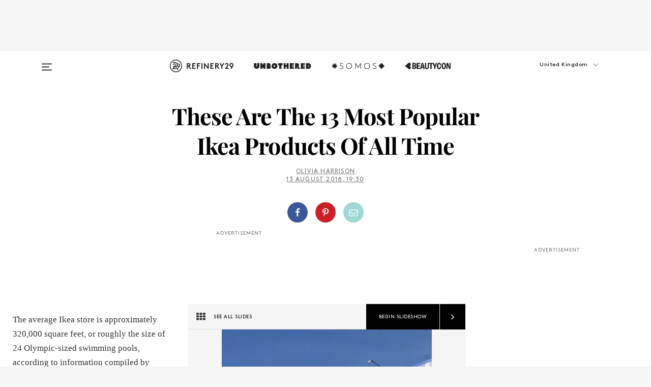

--- FILE ---
content_type: text/html; charset=utf-8
request_url: https://www.refinery29.com/en-gb/2018/08/207224/best-ikea-products-of-all-time
body_size: 30975
content:

    <!DOCTYPE html>
    <html lang='en-GB'>
      <head>
        
    <script>
      if (window.location.hostname !== window.atob('d3d3LnJlZmluZXJ5MjkuY29t')) {
        window.location = window.atob('aHR0cDovL3d3dy5yZWZpbmVyeTI5LmNvbS9lbi1nYi8yMDE4LzA4LzIwNzIyNC9iZXN0LWlrZWEtcHJvZHVjdHMtb2YtYWxsLXRpbWU=');
      }
    </script>

        <script type="text/javascript">
          window.loadAdLib = function(e,t,a,r){var n=r.includes("refinery29");if(!window.__AdLib){var o=document.createElement("script");o.src=e,o.id="ad-lib",o.onload=function(){window.__AdLib&&(window.__AdLib.env=n?"production":"development",window.__AdLib.template="master",window.__AdLib.site="refinery29",window.__AdLib.brand="refinery29",window.__AdLib.domain=n?".refinery29.com":".rf29.net",window.__AdLib.init())},o.onerror=function(e){console.error("Ad-Lib could not load it's script.",e)},document.head.appendChild(o)}}
        </script>
        <link
          rel="preload"
          as="script"
          href="https://web-statics-cdn.refinery29.com/vendor/ad-lib/v3_1_0/vice-ad-lib.js"
          onload="window.loadAdLib(this.href, 'EN', 'TCFv2.2', 'www.refinery29.com');">
        </script>
        <meta charset="utf-8">
        <title data-react-helmet="true">Most Popular Ikea Products & Best Sellers Of All Time</title>
        <meta data-react-helmet="true" content="ie=edge" http-equiv="x-ua-compatible"/><meta data-react-helmet="true" name="title" content="Most Popular Ikea Products & Best Sellers Of All Time" itemprop="title"/><meta data-react-helmet="true" name="description" content="Ikea stores carry around 10,960 products at any given time, but these are the ones that customers love most." itemprop="description"/><meta data-react-helmet="true" property="og:url" content="https://www.refinery29.com/en-gb/2018/08/207224/best-ikea-products-of-all-time"/><meta data-react-helmet="true" name="twitter:title" content="These Are The 13 Most Popular Ikea Products Of All Time"/><meta data-react-helmet="true" property="og:title" content="These Are The 13 Most Popular Ikea Products Of All Time" itemprop="name"/><meta data-react-helmet="true" property="og:description" content="Ikea stores carry around 10,960 products at any given time, but these are the ones that customers love most."/><meta data-react-helmet="true" property="og:image" content="https://s3.r29static.com/bin/entry/445/0,0,2000,1050/x,80/2011460/image.jpg" itemprop="image"/><meta data-react-helmet="true" property="og:image:secure_url" content="https://s3.r29static.com/bin/entry/445/0,0,2000,1050/x,80/2011460/image.jpg" itemprop="image"/><meta data-react-helmet="true" name="twitter:card" content="summary_large_image"/><meta data-react-helmet="true" name="twitter:site" content="@refinery29uk"/><meta data-react-helmet="true" name="twitter:description" content="Ikea stores carry around 10,960 products at any given time, but these are the ones that customers love most."/><meta data-react-helmet="true" name="twitter:image" content="https://s3.r29static.com/bin/entry/445/0,0,2000,1050/x,80/2011460/image.jpg"/><meta data-react-helmet="true" name="pinterest:image" content="https://s1.r29static.com/bin/entry/1cc/112,0,1776,2400/x,80/2011458/image.jpg"/><meta data-react-helmet="true" property="fb:app_id" content="155023867867753"/><meta data-react-helmet="true" property="fb:pages" content="86973707921,587074007996399,269626263209765,509115739117952,1562713254009921,583745561686633,656112191237463,284423314989162,974273182666651,192477361634120"/><meta data-react-helmet="true" property="article:publisher" content="refinery29uk"/><meta data-react-helmet="true" name="viewport" content="width=device-width, initial-scale=1"/><meta data-react-helmet="true" name="theme-color" content="#fd5b4e"/><meta data-react-helmet="true" property="og:image:width" content="2000"/><meta data-react-helmet="true" property="og:image:height" content="1050"/><meta data-react-helmet="true" property="og:type" content="article"/><meta data-react-helmet="true" name="p:domain_verify" content="824df583bae44d08b2de179a271364fd"/><meta data-react-helmet="true" property="entry_template" content="entry.slideshow"/><meta data-react-helmet="true" property="author" content="Olivia Harrison"/>
        <link data-react-helmet="true" rel="canonical" href="https://www.refinery29.com/en-gb/2018/08/207224/best-ikea-products-of-all-time"/><link data-react-helmet="true" rel="publisher" href="https://plus.google.com/101601649207969071719"/><link data-react-helmet="true" rel="rich-pin-icon" href="https://www.refinery29.com/assets/08c2e62e7d1f514259af92204bc9c284.ico"/><link data-react-helmet="true" rel="alternate" hreflang="en-gb" href="https://www.refinery29.com/en-gb/2018/08/207224/best-ikea-products-of-all-time"/><link data-react-helmet="true" rel="alternate" hreflang="en" href="https://www.refinery29.com/en-us/2018/08/207115/best-ikea-products-of-all-time"/><link data-react-helmet="true" rel="alternate" hreflang="x-default" href="https://www.refinery29.com/en-us/2018/08/207115/best-ikea-products-of-all-time"/>
        <script data-react-helmet="true" type="application/ld+json">{"@context":"http://schema.org","@type":"WebPage","name":"Refinery29","url":"https://www.refinery29.com/en-gb","potentialAction":{"@type":"SearchAction","target":"https://www.refinery29.com/en-gb/search?q={Refinery29}","query-input":"required name=Refinery29","sameAs":["https://www.facebook.com/refinery29uk","https://twitter.com/refinery29uk","https://www.pinterest.com/refinery29/","https://instagram.com/refinery29uk","https://www.youtube.com/Refinery29TV"]},"image":"https://www.refinery29.com/assets/images/r29-logo-b.svg"}</script><script data-react-helmet="true" type="application/ld+json">{"@context":"http://schema.org","@type":"WebSite","name":"Refinery29","url":"https://www.refinery29.com/en-gb","potentialAction":{"@type":"SearchAction","target":"https://www.refinery29.com/en-gb/search?q={Refinery29}","query-input":"required name=Refinery29","sameAs":["https://www.facebook.com/refinery29uk","https://twitter.com/refinery29uk","https://www.pinterest.com/refinery29/","https://instagram.com/refinery29uk","https://www.youtube.com/Refinery29TV"]},"image":"https://www.refinery29.com/assets/images/r29-logo-b.svg"}</script><script data-react-helmet="true" type="application/ld+json">{"@context":"http://schema.org","@type":"NewsArticle","mainEntityOfPage":{"@type":"WebPage","@id":"https://www.refinery29.com/en-gb/2018/08/207224/best-ikea-products-of-all-time"},"headline":"These Are The 13 Most Popular Ikea Products Of All Time","url":"https://www.refinery29.com/en-gb/2018/08/207224/best-ikea-products-of-all-time","thumbnailUrl":"https://s1.r29static.com/bin/entry/1cc/x,80/2011458/image.jpg","image":{"@type":"ImageObject","url":"https://s1.r29static.com/bin/entry/1cc/x,80/2011458/image.jpg","height":2400,"width":2000},"datePublished":"2018-08-13T19:30:00.000Z","dateModified":"2018-08-13T19:30:00.000Z","author":{"@type":"Person","name":"Olivia Harrison"},"creator":["Olivia Harrison"],"articleSection":"Home","keywords":["Home"],"publisher":{"@type":"Organization","name":"Refinery29","logo":{"@type":"ImageObject","url":"https://www.refinery29.com/assets/images/refinery29.png","width":54,"height":54}},"description":"Ikea stores carry around 10,960 products at any given time, but these are the ones that customers love most."}</script><script data-react-helmet="true" type="application/ld+json">{"@context":"http://schema.org","@type":"BreadcrumbList","itemListElement":[{"@type":"ListItem","position":1,"item":{"@id":"en-gb/home","url":"https://www.refinery29.com/en-gb/home","name":"Home"}}]}</script><script data-react-helmet="true" type="application/ld+json">{"@context":"http://schema.org","@type":"ImageObject","author":null,"contentUrl":"https://s1.r29static.com/bin/entry/ace/x/2011068/image.png","description":"<strong>13. FRAKTA Shopping Bag</strong><br><br><strong>Ikea</strong> FRAKTA Shopping bag, £0.50, available at <a href=\"https://www.ikea.com/gb/en/products/smart-home-appliances/tool-sets-accessories/frakta-carrier-bag-large-blue-art-17228340/#lock\">Ikea</a>."}</script><script data-react-helmet="true" type="application/ld+json">{"@context":"http://schema.org","@type":"ImageObject","author":null,"contentUrl":"https://s2.r29static.com/bin/entry/605/x/2011067/image.png","description":"<strong>12. RIBBA Frames</strong><br><br><strong>Ikea</strong> RIBBA Frame, black, £6, available at <a href=\"https://www.ikea.com/gb/en/products/decoration/frames-pictures/ribba-frame-black-art-30378454/\">Ikea</a>."}</script><script data-react-helmet="true" type="application/ld+json">{"@context":"http://schema.org","@type":"ImageObject","author":null,"contentUrl":"https://s2.r29static.com/bin/entry/dd0/x/2011074/image.png","description":"<strong>11. FÄRGRIK Mug</strong><br><br><strong>Ikea</strong> FRGRIK Mug, £0.65, available at <a href=\"https://www.ikea.com/gb/en/products/tableware/glasses-cups-mugs/f%C3%A4rgrik-mug-turquoise-art-50234803/\">Ikea</a>."}</script><script data-react-helmet="true" type="application/ld+json">{"@context":"http://schema.org","@type":"ImageObject","author":null,"contentUrl":"https://s1.r29static.com/bin/entry/52e/x/2011073/image.png","description":"<strong>10. KLIPPAN Sofa</strong><br><br><strong>Ikea</strong> KLIPPAN Loveseat, Bomstad black, £220, available at <a href=\"https://www.ikea.com/gb/en/products/sofas-armchairs/leather-coated-fabric-sofas/klippan-two-seat-sofa-bomstad-black-art-90399316/\">Ikea</a>."}</script><script data-react-helmet="true" type="application/ld+json">{"@context":"http://schema.org","@type":"ImageObject","author":null,"contentUrl":"https://s1.r29static.com/bin/entry/97a/x/2011072/image.png","description":"<strong>9. DOCKSTA Table</strong><br><br><strong>Ikea</strong> DOCKSTA Table, white, £130, available at <a href=\"https://www.ikea.com/gb/en/products/tables/dining-tables/docksta-table-white-art-40063632/\">Ikea</a>."}</script><script data-react-helmet="true" type="application/ld+json">{"@context":"http://schema.org","@type":"ImageObject","author":null,"contentUrl":"https://s3.r29static.com/bin/entry/009/x/2011071/image.png","description":"<strong>8. EKTORP Sofa</strong><br><br><strong>Ikea</strong> EKTORP Sofa, Nordvalla dark beige, £350, available at <a href=\"https://www.ikea.com/gb/en/products/sofas-armchairs/fabric-sofas/ektorp-three-seat-sofa-nordvalla-dark-beige-spr-99129221/\">Ikea</a>."}</script><script data-react-helmet="true" type="application/ld+json">{"@context":"http://schema.org","@type":"ImageObject","author":null,"contentUrl":"https://s1.r29static.com/bin/entry/29f/x/2011070/image.png","description":"<strong>7. LACK Tables</strong><br><br><strong>Ikea</strong> LACK Nesting tables, set of 2, black, white, £25, available at <a href=\"https://www.ikea.com/gb/en/products/tables/coffee-side-tables/lack-nest-of-tables-set-of-2-black-white-art-40349263/\">Ikea</a>."}</script><script data-react-helmet="true" type="application/ld+json">{"@context":"http://schema.org","@type":"ImageObject","author":null,"contentUrl":"https://s2.r29static.com/bin/entry/52d/x/2011069/image.png","description":"<strong>6. STOCKHOLM Rug</strong><br><br><strong>Ikea</strong> STOCKHOLM Rug, £270, available at <a href=\"https://www.ikea.com/gb/en/products/textiles-rugs/rugs/stockholm-rug-low-pile-handmade-green-art-80239413/\">Ikea</a>."}</script><script data-react-helmet="true" type="application/ld+json">{"@context":"http://schema.org","@type":"ImageObject","author":null,"contentUrl":"https://s1.r29static.com/bin/entry/047/x,80/2011079/image.jpg","description":"<strong>5. SKOLD Sheepskin Rug</strong><br><br><strong>Ikea</strong> SKOLD Sheepskin, white, £25, available at <a href=\"https://www.ikea.com/gb/en/products/textiles-rugs/rugs/skold-sheepskin-white-art-10296001/\">Ikea</a>."}</script><script data-react-helmet="true" type="application/ld+json">{"@context":"http://schema.org","@type":"ImageObject","author":null,"contentUrl":"https://s2.r29static.com/bin/entry/757/x/2011076/image.png","description":"<strong>4. KALLAX Shelf</strong><br><br><strong>Ikea</strong> KALLAX Shelf unit, £95, available at <a href=\"https://www.ikea.com/gb/en/products/storage-furniture/shelving-units-systems/kallax-shelving-unit-black-brown-art-10275862/\">Ikea</a>."}</script><script data-react-helmet="true" type="application/ld+json">{"@context":"http://schema.org","@type":"ImageObject","author":null,"contentUrl":"https://s2.r29static.com/bin/entry/a9a/x,80/2011077/image.jpg","description":"<strong>3. MALM Bed</strong><br><br><strong>Ikea</strong> MALM Bed frame, high, white, £100, available at <a href=\"https://www.ikea.com/gb/en/products/beds/single-beds/malm-bed-frame-high-white-lur%C3%B6y-spr-49009947/\">Ikea</a>."}</script><script data-react-helmet="true" type="application/ld+json">{"@context":"http://schema.org","@type":"ImageObject","author":null,"contentUrl":"https://s2.r29static.com/bin/entry/1ac/x/2011631/image.png","description":"<strong>2. POÄNG Chair</strong><br><br><strong>Ikea</strong> PONG Armchair, £165, available at <a href=\"https://www.ikea.com/gb/en/products/sofas-armchairs/armchairs/po%C3%A4ng-armchair-oak-veneer-glose-dark-brown-spr-89829124/\">Ikea</a>."}</script><script data-react-helmet="true" type="application/ld+json">{"@context":"http://schema.org","@type":"ImageObject","author":null,"contentUrl":"https://s3.r29static.com/bin/entry/7fc/x/2011630/image.png","description":"<strong>1. BILLY Bookshelf</strong><br><br><strong>Ikea</strong> BILLY Bookcase, white, £35, available at <a href=\"https://www.ikea.com/gb/en/products/storage-furniture/bookcases/billy-bookcase-white-art-00263850/\">Ikea</a>."}</script><script data-react-helmet="true" type="application/ld+json">{"@context":"http://schema.org","@type":"Person","name":"Olivia Harrison","image":"https://s2.r29static.com/bin/author/505/0,0,200,200/x,80/1923408/image.jpg","url":"https://www.refinery29.com/en-gb/author/olivia-harrison"}</script>
        <link id='main-styles' rel='stylesheet' href='/assets/styles.1a6fc843c5b8cd941845.css' type='text/css' />
        <link id='htlbid-styles' rel='stylesheet' href='https://htlbid.com/v3/refinery29-v2.com/htlbid.css' type='text/css' />
      </head>
      <body id='enGB' class='en'>
<div id='r29-app'><div data-reactroot=""><main><a id="skip" href="#r29-container">Skip navigation!</a><div class=""><div><div class="main"><div class="header-ad-container"><div><span>ADVERTISEMENT</span><div class="ad htlad-ad-header" data-ad-size="7x7,8x8,728x90,970x90,970x250" data-ad-position="header" data-slot-id="slideshow-header" data-targeting="{&quot;sponsorship&quot;:null,&quot;section_name&quot;:[&quot;furniture&quot;,&quot;home&quot;,&quot;home-decor&quot;,&quot;ikea&quot;,&quot;ikea-collection&quot;,&quot;ikea-home&quot;,&quot;living&quot;,&quot;living-room-ideas&quot;,&quot;shopping&quot;,&quot;trends&quot;],&quot;collections&quot;:[],&quot;aggregations&quot;:null,&quot;entityid&quot;:207224,&quot;aid&quot;:&quot;best-ikea-products-of-all-time&quot;,&quot;pageid&quot;:&quot;best-ikea-products-of-all-time&quot;,&quot;pagetype&quot;:&quot;slideshow&quot;,&quot;test&quot;:null,&quot;is_sensitive_content&quot;:false,&quot;edition&quot;:&quot;en-gb&quot;,&quot;utm_source&quot;:null,&quot;utm_medium&quot;:null,&quot;utm_content&quot;:null,&quot;utm_campaign&quot;:null,&quot;vertical&quot;:&quot;r29&quot;,&quot;document.referrer&quot;:&quot;&quot;,&quot;keywords&quot;:null,&quot;ad_count&quot;:5}" id="ad-header"></div></div></div><header role="banner" aria-label="Primary" class="global-header"><div class="global-header-main"><div id="main-menu" class="global-menu"><div class="menu-inner"><div class="global-search-nav" aria-label="global search"><div class="search-drawer"><form class="search-form" action="/en-gb/search" method="GET" aria-label="Search"><input type="search" id="search-header" name="q" placeholder="Search" value=""/><div class="search-button" role="button" tabindex="0" aria-label="search button"><svg width="16" height="18" viewBox="0 0 16 18" fill="black" xmlns="http://www.w3.org/2000/svg"><path d="M10.7857 8.71429C10.7857 6.50893 8.99107 4.71428 6.78571 4.71428C4.58036 4.71428 2.78571 6.50893 2.78571 8.71429C2.78571 10.9196 4.58036 12.7143 6.78571 12.7143C8.99107 12.7143 10.7857 10.9196 10.7857 8.71429ZM15.3571 16.1429C15.3571 16.7679 14.8393 17.2857 14.2143 17.2857C13.9107 17.2857 13.6161 17.1607 13.4107 16.9464L10.3482 13.8929C9.30357 14.6161 8.05357 15 6.78571 15C3.3125 15 0.5 12.1875 0.5 8.71429C0.5 5.24107 3.3125 2.42857 6.78571 2.42857C10.2589 2.42857 13.0714 5.24107 13.0714 8.71429C13.0714 9.98214 12.6875 11.2321 11.9643 12.2768L15.0268 15.3393C15.2321 15.5446 15.3571 15.8393 15.3571 16.1429Z" fill="#333333"></path></svg></div></form></div></div><div class="category-children"><div class="category-child"><div><a href="https://www.refinery29.com/en-gb/unbothered-uk"><img class="menu-logo" src="/assets/6a9d712b4b1480df334054a94146cc34.png" alt="Unbothered menu logo"/></a></div><p>A community celebrating Black voices, Black art, and Black folx.</p></div><div class="category-child"><div><a href="https://www.refinery29.com/en-us/latine-somos"><img class="menu-logo" src="/assets/1ce585852b9e9a8cba36762b911e0f5f.png" alt="Somos menu logo"/></a></div><p>Latines learning, remembering, healing, and finding joy in our diverse stories.</p></div><div class="category-child"><div><a href="https://www.beautycon.com/"><img class="menu-logo" src="/assets/b3658fb2d9482c50df8996241fb2b67d.png" alt="BeautyCon menu logo"/></a></div><p>Beautycon is a global platform that brings together beauty enthusiasts, brands, and industry leaders to explore the latest trends, innovations, and conversations shaping the future of beauty.</p></div></div><div><div class="category-title">Featured Channels</div><div class="category-children"><div class="category-child"><a href="/en-gb/fitted">Fitted</a></div><div class="category-child"><a href="/en-gb/horoscopes">Horoscopes</a></div><div class="category-child"><a href="/en-gb/money-diary-uk">Money Diaries</a></div><div class="category-child"><a href="/en-gb/good-game">Good Game</a></div><div class="category-child"><a href="/en-gb/aapi-heritage-month">Not Your Token Asian</a></div><div class="category-child"><a href="/en-gb/my-period">My Period</a></div></div></div><div><div class="category-title">Get The Latest</div><div class="category-children"><div class="category-child"><a href="/en-gb/shopping">Shopping</a></div><div class="category-child"><a href="/en-gb/work-and-money">Work &amp; Money</a></div><div class="category-child"><a href="/en-gb/health">Sex &amp; Wellness</a></div><div class="category-child"><a href="/en-gb/beauty">Beauty</a></div><div class="category-child"><a href="/en-gb/news">News</a></div><div class="category-child"><a href="/en-gb/entertainment">Entertainment</a></div><div class="category-child"><a href="/en-gb/fashion">Fashion</a></div><div class="category-child"><a href="/en-gb/politics">Politics</a></div><div class="category-child"><a href="/en-gb/living">Lifestyle</a></div></div></div><div><div class="category-title">Get In Touch</div><div class="social-icons"><a href="https://www.facebook.com/refinery29uk/" target="_blank" title="Refinery29&#x27;s Facebook page" aria-label="Refinery29&#x27;s Facebook page"><svg width="56" height="56" viewBox="0 0 56 56" fill="black" role="img" aria-hidden="true"><path d="M36 20H20V36H27.9973V29.9592H25.9579V27.6101H27.9973V25.8804C27.9973 24.8995 28.2684 24.1379 28.8105 23.5958C29.3526 23.0537 30.0883 22.7826 31.0177 22.7826C31.947 22.7826 32.5494 22.817 32.8248 22.8859V24.9769H31.5856C31.1382 24.9769 30.8327 25.0716 30.6692 25.2609C30.5057 25.4502 30.4239 25.7341 30.4239 26.1128V27.6101H32.7473L32.4375 29.9592H30.4239V36H36V20Z"></path></svg></a><a href="https://x.com/refinery29uk" target="_blank" title="Refinery29&#x27;s Twitter page" aria-label="Refinery29&#x27;s Twitter page"><svg width="56" height="56" viewBox="0 0 56 56" fill="black" role="img" aria-hidden="true"><path fill-rule="evenodd" clip-rule="evenodd" d="M20.0113 35H21.3186L26.435 29.1807L30.5034 35H35L28.9369 26.3703L34.5041 20H33.1743L28.3396 25.5107L24.4628 20H20L25.8603 28.3541L20.0113 35ZM21.8032 20.9809H23.8204L33.1856 34.0742H31.1457L21.8032 20.9809Z"></path></svg></a><a href="https://www.instagram.com/refinery29uk/?hl=en" target="_blank" title="Refinery29&#x27;s Instagram page" aria-label="Refinery29&#x27;s Instagram page"><svg width="56" height="56" viewBox="0 0 56 56" fill="black" role="img" aria-hidden="true"><path fill-rule="evenodd" clip-rule="evenodd" d="M28.5 21.4375C27.4167 21.4375 26.7135 21.4453 26.3906 21.461C26.0677 21.4766 25.6875 21.4896 25.25 21.5C24.8542 21.5209 24.5443 21.5573 24.3203 21.6094C24.0964 21.6615 23.9063 21.7188 23.75 21.7813C23.5729 21.8438 23.4115 21.9245 23.2656 22.0235C23.1198 22.1224 22.9792 22.2396 22.8438 22.375C22.7187 22.5 22.6068 22.6354 22.5078 22.7813C22.4089 22.9271 22.3229 23.0938 22.25 23.2813C22.1979 23.4271 22.1458 23.612 22.0938 23.836C22.0417 24.0599 22.0104 24.375 22 24.7813C21.9792 25.2084 21.9635 25.5834 21.9531 25.9063C21.9427 26.2292 21.9375 26.9271 21.9375 28C21.9375 29.0834 21.9453 29.7865 21.9609 30.1094C21.9766 30.4323 21.9896 30.8125 22 31.25C22.0208 31.6459 22.0573 31.9558 22.1094 32.1797C22.1615 32.4037 22.2187 32.5938 22.2812 32.75C22.3438 32.9271 22.4245 33.0886 22.5234 33.2344C22.6224 33.3802 22.7396 33.5209 22.875 33.6563C23 33.7813 23.1354 33.8933 23.2812 33.9922C23.4271 34.0912 23.5937 34.1771 23.7812 34.25C23.9271 34.3021 24.112 34.3542 24.3359 34.4063C24.5599 34.4584 24.875 34.4896 25.2812 34.5C25.7083 34.5209 26.0833 34.5365 26.4062 34.5469C26.7292 34.5573 27.4271 34.5625 28.5 34.5625C29.5833 34.5625 30.2865 34.5547 30.6094 34.5391C30.9323 34.5235 31.3125 34.5104 31.75 34.5C32.1458 34.4792 32.4557 34.4427 32.6797 34.3907C32.9036 34.3386 33.0937 34.2813 33.25 34.2188C33.4271 34.1563 33.5885 34.0756 33.7344 33.9766C33.8802 33.8776 34.0208 33.7604 34.1562 33.625C34.2813 33.5 34.3932 33.3646 34.4922 33.2188C34.5911 33.0729 34.6771 32.9063 34.75 32.7188C34.8021 32.5729 34.8542 32.3881 34.9062 32.1641C34.9583 31.9401 34.9896 31.625 35 31.2188C35.0208 30.7917 35.0365 30.4167 35.0469 30.0938C35.0573 29.7709 35.0625 29.073 35.0625 28C35.0625 26.9167 35.0547 26.2136 35.0391 25.8907C35.0234 25.5677 35.0104 25.1875 35 24.75C34.9792 24.3542 34.9427 24.0443 34.8906 23.8203C34.8385 23.5964 34.7812 23.4063 34.7188 23.25C34.6562 23.0729 34.5755 22.9115 34.4766 22.7657C34.3776 22.6198 34.2604 22.4792 34.125 22.3438C34 22.2188 33.8646 22.1068 33.7188 22.0078C33.5729 21.9089 33.4063 21.8229 33.2188 21.75C33.0729 21.6979 32.888 21.6459 32.6641 21.5938C32.4401 21.5417 32.125 21.5104 31.7188 21.5C31.2917 21.4792 30.9167 21.4636 30.5938 21.4532C30.2708 21.4427 29.5729 21.4375 28.5 21.4375ZM28.5 20C29.5938 20 30.3099 20.0078 30.6484 20.0235C30.987 20.0391 31.3646 20.0521 31.7812 20.0625C32.2188 20.0834 32.5885 20.1224 32.8906 20.1797C33.1927 20.237 33.4687 20.3125 33.7188 20.4063C33.9896 20.5209 34.2422 20.6511 34.4766 20.7969C34.7109 20.9427 34.9375 21.125 35.1562 21.3438C35.375 21.5625 35.5599 21.7917 35.7109 22.0313C35.862 22.2709 35.9896 22.5209 36.0938 22.7813C36.1875 23.0209 36.2656 23.2943 36.3281 23.6016C36.3906 23.9089 36.4271 24.2813 36.4375 24.7188C36.4583 25.1459 36.474 25.5261 36.4844 25.8594C36.4948 26.1927 36.5 26.9063 36.5 28C36.5 29.0938 36.4922 29.8099 36.4766 30.1485C36.4609 30.487 36.4479 30.8646 36.4375 31.2813C36.4167 31.7188 36.3776 32.0886 36.3203 32.3907C36.263 32.6927 36.1875 32.9688 36.0938 33.2188C35.9792 33.4896 35.849 33.7422 35.7031 33.9766C35.5573 34.211 35.375 34.4375 35.1562 34.6563C34.9375 34.875 34.7083 35.0599 34.4688 35.211C34.2292 35.362 33.9792 35.4896 33.7188 35.5938C33.4792 35.6875 33.2057 35.7657 32.8984 35.8282C32.5911 35.8907 32.2188 35.9271 31.7812 35.9375C31.3542 35.9584 30.974 35.974 30.6406 35.9844C30.3073 35.9948 29.5938 36 28.5 36C27.4062 36 26.6901 35.9922 26.3516 35.9766C26.013 35.961 25.6354 35.9479 25.2188 35.9375C24.7812 35.9167 24.4115 35.8776 24.1094 35.8203C23.8073 35.7631 23.5313 35.6875 23.2812 35.5938C23.0104 35.4792 22.7578 35.349 22.5234 35.2032C22.2891 35.0573 22.0625 34.875 21.8438 34.6563C21.625 34.4375 21.4401 34.2084 21.2891 33.9688C21.138 33.7292 21.0104 33.4792 20.9062 33.2188C20.8125 32.9792 20.7344 32.7058 20.6719 32.3985C20.6094 32.0912 20.5729 31.7188 20.5625 31.2813C20.5417 30.8542 20.526 30.474 20.5156 30.1407C20.5052 29.8073 20.5 29.0938 20.5 28C20.5 26.9063 20.5078 26.1901 20.5234 25.8516C20.5391 25.513 20.5521 25.1354 20.5625 24.7188C20.5833 24.2813 20.6224 23.9115 20.6797 23.6094C20.737 23.3073 20.8125 23.0313 20.9062 22.7813C21.0208 22.5104 21.151 22.2578 21.2969 22.0235C21.4427 21.7891 21.625 21.5625 21.8438 21.3438C22.0625 21.125 22.2917 20.9401 22.5312 20.7891C22.7708 20.6381 23.0208 20.5104 23.2812 20.4063C23.5208 20.3125 23.7943 20.2344 24.1016 20.1719C24.4089 20.1094 24.7812 20.0729 25.2188 20.0625C25.6458 20.0417 26.026 20.0261 26.3594 20.0157C26.6927 20.0052 27.4062 20 28.5 20ZM28.5 23.875C29.0729 23.875 29.6094 23.9818 30.1094 24.1953C30.6094 24.4089 31.0469 24.7032 31.4219 25.0782C31.7969 25.4532 32.0911 25.8907 32.3047 26.3907C32.5182 26.8907 32.625 27.4271 32.625 28C32.625 28.573 32.5182 29.1094 32.3047 29.6094C32.0911 30.1094 31.7969 30.5469 31.4219 30.9219C31.0469 31.2969 30.6094 31.5912 30.1094 31.8047C29.6094 32.0183 29.0729 32.125 28.5 32.125C27.9271 32.125 27.3906 32.0183 26.8906 31.8047C26.3906 31.5912 25.9531 31.2969 25.5781 30.9219C25.2031 30.5469 24.9089 30.1094 24.6953 29.6094C24.4818 29.1094 24.375 28.573 24.375 28C24.375 27.4271 24.4818 26.8907 24.6953 26.3907C24.9089 25.8907 25.2031 25.4532 25.5781 25.0782C25.9531 24.7032 26.3906 24.4089 26.8906 24.1953C27.3906 23.9818 27.9271 23.875 28.5 23.875ZM28.5 30.6875C29.2396 30.6875 29.8724 30.4219 30.3984 29.8907C30.9245 29.3594 31.1875 28.7292 31.1875 28C31.1875 27.2604 30.9219 26.6276 30.3906 26.1016C29.8594 25.5755 29.2292 25.3125 28.5 25.3125C27.7604 25.3125 27.1276 25.5782 26.6016 26.1094C26.0755 26.6407 25.8125 27.2709 25.8125 28C25.8125 28.7396 26.0781 29.3724 26.6094 29.8985C27.1406 30.4245 27.7708 30.6875 28.5 30.6875ZM33.7188 23.7188C33.7188 23.9792 33.6302 24.2058 33.4531 24.3985C33.276 24.5912 33.0521 24.6875 32.7812 24.6875C32.5208 24.6875 32.2943 24.5938 32.1016 24.4063C31.9089 24.2188 31.8125 23.9896 31.8125 23.7188C31.8125 23.4584 31.9062 23.237 32.0938 23.0547C32.2813 22.8724 32.5104 22.7813 32.7812 22.7813C33.0417 22.7813 33.263 22.8698 33.4453 23.0469C33.6276 23.224 33.7188 23.4479 33.7188 23.7188Z"></path></svg></a><a href="https://www.pinterest.com/refinery29/" target="_blank" title="Refinery29&#x27;s Pinterest page" aria-label="Refinery29&#x27;s Pinterest page"><svg width="56" height="56" viewBox="0 0 56 56" fill="black" role="img" aria-hidden="true"><path fill-rule="evenodd" clip-rule="evenodd" d="M28.0003 20C23.5821 20 20 23.5817 20 27.9999C20 31.2757 21.9699 34.0898 24.7887 35.3271C24.7662 34.7685 24.7846 34.0979 24.9279 33.4902C25.0817 32.8407 25.9573 29.131 25.9573 29.131C25.9573 29.131 25.7017 28.6203 25.7017 27.8652C25.7017 26.6798 26.3889 25.7944 27.2446 25.7944C27.9723 25.7944 28.3238 26.3409 28.3238 26.9953C28.3238 27.7269 27.8573 28.821 27.6173 29.8344C27.4169 30.683 28.0428 31.3752 28.88 31.3752C30.3958 31.3752 31.4167 29.4285 31.4167 27.1219C31.4167 25.3686 30.2357 24.0562 28.0878 24.0562C25.661 24.0562 24.1492 25.8659 24.1492 27.8873C24.1492 28.5843 24.3547 29.0758 24.6766 29.4564C24.8246 29.6312 24.8452 29.7016 24.7916 29.9023C24.7532 30.0495 24.6651 30.4038 24.6286 30.5443C24.5753 30.7469 24.4112 30.8193 24.228 30.7445C23.1103 30.2882 22.5897 29.0642 22.5897 27.6882C22.5897 25.4157 24.5063 22.6908 28.3073 22.6908C31.3617 22.6908 33.372 24.901 33.372 27.2735C33.372 30.4117 31.6273 32.7562 29.0554 32.7562C28.1917 32.7562 27.3792 32.2893 27.101 31.7591C27.101 31.7591 26.6365 33.6023 26.5381 33.9582C26.3685 34.575 26.0365 35.1915 25.7329 35.6719C26.4525 35.8844 27.2125 36 28.0003 36C32.4181 36 36 32.4183 36 27.9999C36 23.5817 32.4181 20 28.0003 20" fill="black"></path></svg></a><a href="https://www.snapchat.com/add/refinery29" target="_blank" title="Add Refinery29 on Snapchat" aria-label="Add Refinery29 on Snapchat"><svg width="56" height="56" viewBox="0 0 56 56" fill="black" role="img" aria-hidden="true"><path d="M24.1288 22.7136C23.7038 23.6651 23.8717 25.3699 23.9397 26.5621C23.4807 26.8163 22.8913 26.3703 22.5577 26.3703C22.2106 26.3703 21.7962 26.5982 21.731 26.9381C21.6843 27.183 21.7941 27.5398 22.5818 27.8506C22.8863 27.971 23.611 28.1126 23.7789 28.5076C24.0147 29.0627 22.5676 31.6248 20.2952 31.9986C20.1174 32.0276 19.9906 32.1862 20.0005 32.366C20.0402 33.0563 21.5887 33.3267 22.275 33.4329C22.3452 33.5278 22.4018 33.9285 22.4918 34.2336C22.5322 34.3703 22.6363 34.5338 22.9041 34.5338C23.2533 34.5338 23.8334 34.2648 24.8435 34.4319C25.8338 34.5968 26.7645 36 28.5517 36C30.2128 36 31.2038 34.5904 32.1572 34.4319C32.709 34.3405 33.1829 34.3696 33.7127 34.4729C34.0775 34.5444 34.4048 34.5841 34.5089 34.2258C34.6003 33.9165 34.6562 33.5235 34.725 33.4308C35.405 33.3253 36.9605 33.0556 36.9995 32.3653C37.0094 32.1855 36.8826 32.0276 36.7048 31.9979C34.4707 31.6297 32.9796 29.0754 33.2211 28.5069C33.3883 28.1126 34.108 27.9724 34.4182 27.8499C34.9948 27.6227 35.2838 27.343 35.2775 27.0195C35.2697 26.6053 34.771 26.3582 34.4041 26.3582C34.0308 26.3582 33.4946 26.8 33.0603 26.5607C33.1283 25.3586 33.2955 23.6616 32.8712 22.7108C32.0672 20.9104 30.2787 20 28.4908 20C26.7143 20 24.9391 20.8977 24.1288 22.7136Z"></path></svg></a><a href="https://www.youtube.com/refinery29" target="_blank" title="Refinery29&#x27;s YouTube channel" aria-label="Refinery29&#x27;s YouTube channel"><svg width="56" height="56" viewBox="0 0 56 56" fill="black" role="img" aria-hidden="true"><path d="M37.5812 24.0397C37.468 23.6461 37.2474 23.2897 36.943 23.0085C36.6299 22.7186 36.2462 22.5112 35.8281 22.406C34.2633 22.004 27.9942 22.004 27.9942 22.004C25.3806 21.975 22.7677 22.1025 20.1702 22.3857C19.7521 22.4987 19.3691 22.7107 19.0554 23.0028C18.7471 23.2919 18.5238 23.6483 18.4071 24.0389C18.1269 25.51 17.9908 27.0038 18.0005 28.5C17.9905 29.9949 18.1263 31.4881 18.4071 32.9611C18.5213 33.35 18.7438 33.7049 19.0529 33.9915C19.362 34.2782 19.747 34.4852 20.1702 34.5948C21.7559 34.996 27.9942 34.996 27.9942 34.996C30.6111 35.025 33.2273 34.8975 35.8281 34.6143C36.2462 34.5091 36.6299 34.3017 36.943 34.0118C37.2513 33.7252 37.4704 33.3687 37.5804 32.9806C37.8679 31.51 38.0077 30.0157 37.9978 28.5187C38.0195 27.0153 37.8798 25.5147 37.5812 24.0397ZM26.0011 31.2803V25.7205L31.2171 28.5008L26.0011 31.2803Z"></path></svg></a><a href="https://www.tiktok.com/@refinery29" target="_blank" title="Refinery29 on TikTok" aria-label="Refinery29 on TikTok"><svg width="56" height="56" viewBox="0 0 56 56" fill="black" role="img" aria-hidden="true"><path fill-rule="evenodd" clip-rule="evenodd" d="M31.4908 25.2742C32.6132 25.9313 33.7125 26.3461 35 26.4747V23.7562C34.0075 23.6801 32.9924 23.0465 32.3865 22.3424C32.0187 21.9151 31.7425 21.408 31.5969 20.8676C31.5744 20.784 31.4826 20.2511 31.4719 20H28.628V20.6786V22.3029V29.2038V30.1679C28.628 30.7168 28.6695 31.2862 28.4613 31.8055C27.9518 33.0764 26.3591 33.6316 25.1298 32.9939C22.7357 31.7424 24.0705 28.27 26.551 28.5908V25.7701C26.2122 25.7649 25.7723 25.8301 25.6141 25.849C25.1277 25.907 24.6563 26.042 24.2062 26.2292C21.6328 27.2995 20.3116 30.2524 21.3623 32.8153L21.331 32.7277C22.6604 36.1247 27.1531 37.0798 29.8457 34.6274C31.7236 32.9169 31.4908 30.5397 31.4908 28.2712V25.2742Z"></path></svg></a><a href="https://jump.refinery29.com/join/signup-gb-2020" target="_blank" title="Sign up for Refinery29 newsletters" aria-label="Sign up for Refinery29 newsletters"><svg width="52" height="56" viewBox="0 0 52 56" fill="black" role="img" aria-hidden="true"><path d="M34.1429 33.7678V25.625C33.9167 25.8795 33.6728 26.1127 33.4113 26.3248C31.5169 27.7809 30.0113 28.9754 28.8945 29.9085C28.534 30.2124 28.2407 30.4492 28.0145 30.6189C27.7883 30.7885 27.4826 30.9599 27.0974 31.1331C26.7121 31.3063 26.3499 31.3928 26.0106 31.3928H25.9894C25.6501 31.3928 25.2879 31.3063 24.9026 31.1331C24.5174 30.9599 24.2117 30.7885 23.9855 30.6189C23.7593 30.4492 23.466 30.2124 23.1055 29.9085C21.9887 28.9754 20.4831 27.7809 18.5887 26.3248C18.3272 26.1127 18.0833 25.8795 17.8571 25.625V33.7678C17.8571 33.8597 17.8907 33.9393 17.9579 34.0064C18.025 34.0736 18.1045 34.1071 18.1964 34.1071H33.8036C33.8955 34.1071 33.975 34.0736 34.0421 34.0064C34.1093 33.9393 34.1429 33.8597 34.1429 33.7678ZM34.1429 22.6244V22.3647L34.1376 22.2268L34.1057 22.0943L34.0474 21.9989L33.952 21.9194L33.8036 21.8928H18.1964C18.1045 21.8928 18.025 21.9264 17.9579 21.9936C17.8907 22.0607 17.8571 22.1402 17.8571 22.2321C17.8571 23.4196 18.3767 24.4234 19.4157 25.2433C20.7799 26.3177 22.1972 27.438 23.6674 28.6043C23.7098 28.6397 23.8335 28.7439 24.0385 28.9171C24.2435 29.0903 24.4061 29.2228 24.5262 29.3147C24.6464 29.4066 24.8037 29.5179 24.998 29.6487C25.1924 29.7795 25.3709 29.8767 25.5335 29.9403C25.6961 30.0039 25.848 30.0357 25.9894 30.0357H26.0106C26.152 30.0357 26.3039 30.0039 26.4665 29.9403C26.6291 29.8767 26.8076 29.7795 27.002 29.6487C27.1963 29.5179 27.3536 29.4066 27.4738 29.3147C27.5939 29.2228 27.7565 29.0903 27.9615 28.9171C28.1665 28.7439 28.2902 28.6397 28.3326 28.6043C29.8028 27.438 31.2201 26.3177 32.5843 25.2433C32.966 24.9394 33.3211 24.5311 33.6498 24.0187C33.9785 23.5062 34.1429 23.0415 34.1429 22.6244ZM35.5 22.2321V33.7678C35.5 34.2344 35.3339 34.6337 35.0017 34.966C34.6695 35.2982 34.2701 35.4643 33.8036 35.4643H18.1964C17.7299 35.4643 17.3305 35.2982 16.9983 34.966C16.6661 34.6337 16.5 34.2344 16.5 33.7678V22.2321C16.5 21.7656 16.6661 21.3662 16.9983 21.034C17.3305 20.7018 17.7299 20.5357 18.1964 20.5357H33.8036C34.2701 20.5357 34.6695 20.7018 35.0017 21.034C35.3339 21.3662 35.5 21.7656 35.5 22.2321Z"></path></svg></a></div></div></div></div><button type="button" class="hamburger-menu desktop" aria-label="Open menu" aria-expanded="false" aria-controls="main-menu"><svg width="20" height="15" viewBox="0 0 20 15" fill="black" xmlns="http://www.w3.org/2000/svg"><rect y="0.5" width="20" height="2" rx="1" fill="#333333"></rect><rect y="6.5" width="15" height="2" rx="1" fill="#333333"></rect><rect y="12.5" width="20" height="2" rx="1" fill="#333333"></rect></svg></button><div class="header-verticals desktop"><a href="https://www.refinery29.com/en-gb"><img class="menu-logo" src="/assets/90e3b0501ff143bd058ecb3f754a4430.png" alt="Refinery29 logo"/></a><a href="https://www.refinery29.com/en-gb/unbothered-uk"><img class="menu-logo" src="/assets/9aa89696be7da8b249e2ee2622a111e9.png" alt="Unbothered logo"/></a><a href="https://www.refinery29.com/en-us/latine-somos"><img class="menu-logo" src="/assets/cda4774d79df76d9c5ab2dfba3784155.png" alt="Somos logo"/></a><a href="https://www.beautycon.com/"><img class="menu-logo" src="/assets/d68e2ddc49f6065953daf57eac5b849a.png" alt="BeautyCon logo"/></a></div><div class="header-verticals desktop r29-only-menu"><a href="https://www.refinery29.com/en-gb"><img class="menu-logo" src="/assets/90e3b0501ff143bd058ecb3f754a4430.png" alt="Refinery29 logo"/></a></div><div class="header-mobile-logo mobile"><a href="https://www.refinery29.com/en-gb"><img class="menu-logo" src="/assets/90e3b0501ff143bd058ecb3f754a4430.png" alt="Refinery29 logo"/></a></div><div class="desktop edition-switch-wrapper"><div class="global-edition-switch" aria-label="Edition selector"><div class="current-edition" tabindex="0" role="button" aria-expanded="false" aria-haspopup="true"><span>United Kingdom</span><i class="fa fa-angle-down " aria-label="angle-down" aria-hidden="true"><svg width="1792" height="1792" viewBox="0 0 1792 1792"><path d="M1395 736q0 13-10 23l-466 466q-10 10-23 10t-23-10L407 759q-10-10-10-23t10-23l50-50q10-10 23-10t23 10l393 393 393-393q10-10 23-10t23 10l50 50q10 10 10 23z"/></svg></i></div><ul class=""><li class="label" aria-label="locales">Switch To</li><li><a href="https://www.refinery29.com/en-us/2018/08/207115/best-ikea-products-of-all-time"><span>United States</span></a></li><li><a href="https://www.refinery29.com/de-de"><span>Germany</span></a></li><li><a href="https://www.refinery29.com/fr-fr"><span>France</span></a></li><li><a href="https://www.refinery29.com/en-au"><span>Australia</span></a></li></ul></div></div><div class="mobile edition-switch-wrapper"></div><button type="button" class="hamburger-menu mobile" aria-label="Open menu" aria-expanded="false" aria-controls="main-menu"><svg width="20" height="15" viewBox="0 0 20 15" fill="black" xmlns="http://www.w3.org/2000/svg"><rect y="0.5" width="20" height="2" rx="1" fill="#333333"></rect><rect y="6.5" width="15" height="2" rx="1" fill="#333333"></rect><rect y="12.5" width="20" height="2" rx="1" fill="#333333"></rect></svg></button></div></header><div class="mobile-header-verticals-wrapper"><div class="mobile-header-verticals"><div class="mobile-vertical"><a href="https://www.refinery29.com/en-us/unbothered"><img class="menu-logo" src="/assets/6a9d712b4b1480df334054a94146cc34.png" alt="Unbothered menu logo"/></a></div><div class="mobile-vertical"><a href="https://www.refinery29.com/en-us/latine-somos"><img class="menu-logo" src="/assets/1ce585852b9e9a8cba36762b911e0f5f.png" alt="Somos menu logo"/></a></div><div class="mobile-vertical"><a href="https://www.beautycon.com/"><img class="menu-logo" src="/assets/b3658fb2d9482c50df8996241fb2b67d.png" alt="BeautyCon menu logo"/></a></div></div></div><div id="r29-container"><div><header hidden="" class="condensed-header hidden"><a href="/en-gb"><div class="r29-logo"><img src="/assets/d27ad8510dcf0eef13f6419f4f9a76e6.svg" alt="Refinery29"/></div></a><div class="condensed-title"><span>Now Reading</span><h4>The Most Popular Ikea Products Of All Time</h4></div><div class="story-share"><button class="fa fa-facebook " aria-label="facebook" aria-hidden="true"><svg height="1792" viewBox="0 0 1792 1792" width="1792" role="img" aria-hidden="true"><path d="m1343 12v264h-157q-86 0-116 36t-30 108v189h293l-39 296h-254v759h-306v-759h-255v-296h255v-218q0-186 104-288.5t277-102.5q147 0 228 12z"/></svg>
</button><div data-href="https://pinterest.com/pin/create/button/?url=https%3A%2F%2Fwww.refinery29.com%2Fen-gb%2F2018%2F08%2F207224%2Fbest-ikea-products-of-all-time%3Futm_source%3Dpinterest%26utm_medium%3Dpinterest_share&amp;media=http%3A%2F%2Fs1.r29static.com%2Fbin%2Fentry%2F1cc%2F112%2C0%2C1776%2C2400%2Fx%2C80%2F2011458%2Fimage.jpg&amp;description=These%20Are%20The%2013%20Most%20Popular%20Ikea%20Products%20Of%20All%20Time%2B%23refinery29uk" data-pin-custom="true" style="display:inline-block" role="button" tabindex="0"><button class="fa fa-pinterest-p" title="Share on Pinterest" aria-label="Share on Pinterest"><svg height="1792" viewBox="0 0 1792 1792" width="1792" role="img" aria-hidden="true"><path d="m256 597q0-108 37.5-203.5t103.5-166.5 152-123 185-78 202-26q158 0 294 66.5t221 193.5 85 287q0 96-19 188t-60 177-100 149.5-145 103-189 38.5q-68 0-135-32t-96-88q-10 39-28 112.5t-23.5 95-20.5 71-26 71-32 62.5-46 77.5-62 86.5l-14 5-9-10q-15-157-15-188 0-92 21.5-206.5t66.5-287.5 52-203q-32-65-32-169 0-83 52-156t132-73q61 0 95 40.5t34 102.5q0 66-44 191t-44 187q0 63 45 104.5t109 41.5q55 0 102-25t78.5-68 56-95 38-110.5 20-111 6.5-99.5q0-173-109.5-269.5t-285.5-96.5q-200 0-334 129.5t-134 328.5q0 44 12.5 85t27 65 27 45.5 12.5 30.5q0 28-15 73t-37 45q-2 0-17-3-51-15-90.5-56t-61-94.5-32.5-108-11-106.5z"/></svg>
</button></div><button class="fa fa-envelope-o" title="Share by Email" aria-label="Share by Email"><svg height="1792" viewBox="0 0 1792 1792" width="1792"><path d="m1664 1504v-768q-32 36-69 66-268 206-426 338-51 43-83 67t-86.5 48.5-102.5 24.5h-2q-48 0-102.5-24.5t-86.5-48.5-83-67q-158-132-426-338-37-30-69-66v768q0 13 9.5 22.5t22.5 9.5h1472q13 0 22.5-9.5t9.5-22.5zm0-1051v-24.5l-.5-13-3-12.5-5.5-9-9-7.5-14-2.5h-1472q-13 0-22.5 9.5t-9.5 22.5q0 168 147 284 193 152 401 317 6 5 35 29.5t46 37.5 44.5 31.5 50.5 27.5 43 9h2q20 0 43-9t50.5-27.5 44.5-31.5 46-37.5 35-29.5q208-165 401-317 54-43 100.5-115.5t46.5-131.5zm128-37v1088q0 66-47 113t-113 47h-1472q-66 0-113-47t-47-113v-1088q0-66 47-113t113-47h1472q66 0 113 47t47 113z"/></svg></button></div></header><article class="r29-article-container "><div class="r29-article slideshow-article"><div class="header"><h1 class="title">These Are The 13 Most Popular Ikea Products Of All Time</h1><div class="bylines-container"><div class="byline main-contributors"><span class="contributor"><a href="/en-gb/author/olivia-harrison">Olivia Harrison</a></span></div><div class="byline modified"><span><a rel="nofollow" href="/en-gb/archives/2018/08/13"><span><span>13 August 2018</span>, <span>19:30</span></span></a></span></div></div><div class="story-share"><button class="fa fa-facebook " aria-label="facebook" aria-hidden="true"><svg height="1792" viewBox="0 0 1792 1792" width="1792" role="img" aria-hidden="true"><path d="m1343 12v264h-157q-86 0-116 36t-30 108v189h293l-39 296h-254v759h-306v-759h-255v-296h255v-218q0-186 104-288.5t277-102.5q147 0 228 12z"/></svg>
</button><div data-href="https://pinterest.com/pin/create/button/?url=https%3A%2F%2Fwww.refinery29.com%2Fen-gb%2F2018%2F08%2F207224%2Fbest-ikea-products-of-all-time%3Futm_source%3Dpinterest%26utm_medium%3Dpinterest_share&amp;media=http%3A%2F%2Fs1.r29static.com%2Fbin%2Fentry%2F1cc%2F112%2C0%2C1776%2C2400%2Fx%2C80%2F2011458%2Fimage.jpg&amp;description=These%20Are%20The%2013%20Most%20Popular%20Ikea%20Products%20Of%20All%20Time%2B%23refinery29uk" data-pin-custom="true" style="display:inline-block" role="button" tabindex="0"><button class="fa fa-pinterest-p" title="Share on Pinterest" aria-label="Share on Pinterest"><svg height="1792" viewBox="0 0 1792 1792" width="1792" role="img" aria-hidden="true"><path d="m256 597q0-108 37.5-203.5t103.5-166.5 152-123 185-78 202-26q158 0 294 66.5t221 193.5 85 287q0 96-19 188t-60 177-100 149.5-145 103-189 38.5q-68 0-135-32t-96-88q-10 39-28 112.5t-23.5 95-20.5 71-26 71-32 62.5-46 77.5-62 86.5l-14 5-9-10q-15-157-15-188 0-92 21.5-206.5t66.5-287.5 52-203q-32-65-32-169 0-83 52-156t132-73q61 0 95 40.5t34 102.5q0 66-44 191t-44 187q0 63 45 104.5t109 41.5q55 0 102-25t78.5-68 56-95 38-110.5 20-111 6.5-99.5q0-173-109.5-269.5t-285.5-96.5q-200 0-334 129.5t-134 328.5q0 44 12.5 85t27 65 27 45.5 12.5 30.5q0 28-15 73t-37 45q-2 0-17-3-51-15-90.5-56t-61-94.5-32.5-108-11-106.5z"/></svg>
</button></div><button class="fa fa-envelope-o" title="Share by Email" aria-label="Share by Email"><svg height="1792" viewBox="0 0 1792 1792" width="1792"><path d="m1664 1504v-768q-32 36-69 66-268 206-426 338-51 43-83 67t-86.5 48.5-102.5 24.5h-2q-48 0-102.5-24.5t-86.5-48.5-83-67q-158-132-426-338-37-30-69-66v768q0 13 9.5 22.5t22.5 9.5h1472q13 0 22.5-9.5t9.5-22.5zm0-1051v-24.5l-.5-13-3-12.5-5.5-9-9-7.5-14-2.5h-1472q-13 0-22.5 9.5t-9.5 22.5q0 168 147 284 193 152 401 317 6 5 35 29.5t46 37.5 44.5 31.5 50.5 27.5 43 9h2q20 0 43-9t50.5-27.5 44.5-31.5 46-37.5 35-29.5q208-165 401-317 54-43 100.5-115.5t46.5-131.5zm128-37v1088q0 66-47 113t-113 47h-1472q-66 0-113-47t-47-113v-1088q0-66 47-113t113-47h1472q66 0 113 47t47 113z"/></svg></button></div></div><div class="slideshow-ad-container"><span>ADVERTISEMENT</span><div class="ad htlad-ad-ss-top ss-ad" data-ad-size="728x90,970x90" data-ad-position="top" data-slot-id="slideshow-top" data-targeting="{&quot;sponsorship&quot;:null,&quot;section_name&quot;:[&quot;furniture&quot;,&quot;home&quot;,&quot;home-decor&quot;,&quot;ikea&quot;,&quot;ikea-collection&quot;,&quot;ikea-home&quot;,&quot;living&quot;,&quot;living-room-ideas&quot;,&quot;shopping&quot;,&quot;trends&quot;],&quot;collections&quot;:[],&quot;aggregations&quot;:null,&quot;entityid&quot;:207224,&quot;aid&quot;:&quot;best-ikea-products-of-all-time&quot;,&quot;pageid&quot;:&quot;best-ikea-products-of-all-time&quot;,&quot;pagetype&quot;:&quot;slideshow&quot;,&quot;test&quot;:null,&quot;is_sensitive_content&quot;:false,&quot;edition&quot;:&quot;en-gb&quot;,&quot;utm_source&quot;:null,&quot;utm_medium&quot;:null,&quot;utm_content&quot;:null,&quot;utm_campaign&quot;:null,&quot;vertical&quot;:&quot;r29&quot;,&quot;document.referrer&quot;:&quot;&quot;,&quot;keywords&quot;:null,&quot;ad_count&quot;:5}" id="ad-ss-top"></div></div><div><div class="ad htlad-1x5" data-ad-size="1x5" data-ad-position="invusion" data-slot-id="slideshow-invusion" data-targeting="{&quot;sponsorship&quot;:null,&quot;section_name&quot;:[&quot;furniture&quot;,&quot;home&quot;,&quot;home-decor&quot;,&quot;ikea&quot;,&quot;ikea-collection&quot;,&quot;ikea-home&quot;,&quot;living&quot;,&quot;living-room-ideas&quot;,&quot;shopping&quot;,&quot;trends&quot;],&quot;collections&quot;:[],&quot;aggregations&quot;:null,&quot;entityid&quot;:207224,&quot;aid&quot;:&quot;best-ikea-products-of-all-time&quot;,&quot;pageid&quot;:&quot;best-ikea-products-of-all-time&quot;,&quot;pagetype&quot;:&quot;slideshow&quot;,&quot;test&quot;:null,&quot;is_sensitive_content&quot;:false,&quot;edition&quot;:&quot;en-gb&quot;,&quot;utm_source&quot;:null,&quot;utm_medium&quot;:null,&quot;utm_content&quot;:null,&quot;utm_campaign&quot;:null,&quot;vertical&quot;:&quot;r29&quot;,&quot;document.referrer&quot;:&quot;&quot;,&quot;keywords&quot;:null,&quot;ad_count&quot;:6}" id="ad-article-invusion"></div></div><div id="article-main-content" class=""><div class="slideshow-wrapper"><div class="desktop-layout"><div class="left-column"><div class="slideshow"><div class="trinityAudioPlaceholder"><div class="trinity-tts-pb" dir="ltr"></div></div><div class="slideshow-nav"><a role="button" tabindex="0" title="See All Slides" aria-label="See All Slides"><div class="nav-left see-all-slides"><i class="fa fa-th " aria-label="th" aria-hidden="true"><svg height="1792" viewBox="0 0 1792 1792" width="1792"><path d="m512 1248v192q0 40-28 68t-68 28h-320q-40 0-68-28t-28-68v-192q0-40 28-68t68-28h320q40 0 68 28t28 68zm0-512v192q0 40-28 68t-68 28h-320q-40 0-68-28t-28-68v-192q0-40 28-68t68-28h320q40 0 68 28t28 68zm640 512v192q0 40-28 68t-68 28h-320q-40 0-68-28t-28-68v-192q0-40 28-68t68-28h320q40 0 68 28t28 68zm-640-1024v192q0 40-28 68t-68 28h-320q-40 0-68-28t-28-68v-192q0-40 28-68t68-28h320q40 0 68 28t28 68zm640 512v192q0 40-28 68t-68 28h-320q-40 0-68-28t-28-68v-192q0-40 28-68t68-28h320q40 0 68 28t28 68zm640 512v192q0 40-28 68t-68 28h-320q-40 0-68-28t-28-68v-192q0-40 28-68t68-28h320q40 0 68 28t28 68zm-640-1024v192q0 40-28 68t-68 28h-320q-40 0-68-28t-28-68v-192q0-40 28-68t68-28h320q40 0 68 28t28 68zm640 512v192q0 40-28 68t-68 28h-320q-40 0-68-28t-28-68v-192q0-40 28-68t68-28h320q40 0 68 28t28 68zm0-512v192q0 40-28 68t-68 28h-320q-40 0-68-28t-28-68v-192q0-40 28-68t68-28h320q40 0 68 28t28 68z"/></svg></i></div><div class="slide-info left"><div class="slide-info-text"><span>See All Slides</span></div></div></a><a title="Next Slide" class="nav-right intro-slide" href="/en-gb/2018/08/207224/best-ikea-products-of-all-time#slide-1"><i class="fa fa-angle-right " aria-label="angle-right" aria-hidden="true"><svg height="1792" viewBox="0 0 1792 1792" width="1792"><path d="m1171 960q0 13-10 23l-466 466q-10 10-23 10t-23-10l-50-50q-10-10-10-23t10-23l393-393-393-393q-10-10-10-23t10-23l50-50q10-10 23-10t23 10l466 466q10 10 10 23z"/></svg></i></a><a title="Begin Slideshow" class="slide-info intro-slide" href="/en-gb/2018/08/207224/best-ikea-products-of-all-time#slide-1"><div class="slide-info-text"><span>Begin Slideshow</span></div></a></div><div class="intro-slide"><figure><a href="/en-gb/2018/08/207224/best-ikea-products-of-all-time#slide-1"><div class="img-container loading"><div class="intro-slide-overlay"><div class="intro-slide-instructions"></div></div></div></a><div class="story-share image-shares"><div data-href="https://pinterest.com/pin/create/button/?url=https%3A%2F%2Fwww.refinery29.com%2Fen-gb%2F2018%2F08%2F207224%2Fbest-ikea-products-of-all-time%3Futm_source%3Dpinterest%26utm_medium%3Dpinterest_share&amp;media=http%3A%2F%2Fs1.r29static.com%2Fbin%2Fentry%2F1cc%2F112%2C0%2C1776%2C2400%2Fx%2C80%2F2011458%2Fimage.jpg&amp;description=These%20Are%20The%2013%20Most%20Popular%20Ikea%20Products%20Of%20All%20Time%2B%23refinery29uk" data-pin-custom="true" style="display:inline-block" role="button" tabindex="0"><button class="fa fa-pinterest-p" title="Share on Pinterest" aria-label="Share on Pinterest"><svg height="1792" viewBox="0 0 1792 1792" width="1792" role="img" aria-hidden="true"><path d="m256 597q0-108 37.5-203.5t103.5-166.5 152-123 185-78 202-26q158 0 294 66.5t221 193.5 85 287q0 96-19 188t-60 177-100 149.5-145 103-189 38.5q-68 0-135-32t-96-88q-10 39-28 112.5t-23.5 95-20.5 71-26 71-32 62.5-46 77.5-62 86.5l-14 5-9-10q-15-157-15-188 0-92 21.5-206.5t66.5-287.5 52-203q-32-65-32-169 0-83 52-156t132-73q61 0 95 40.5t34 102.5q0 66-44 191t-44 187q0 63 45 104.5t109 41.5q55 0 102-25t78.5-68 56-95 38-110.5 20-111 6.5-99.5q0-173-109.5-269.5t-285.5-96.5q-200 0-334 129.5t-134 328.5q0 44 12.5 85t27 65 27 45.5 12.5 30.5q0 28-15 73t-37 45q-2 0-17-3-51-15-90.5-56t-61-94.5-32.5-108-11-106.5z"/></svg>
</button></div><button class="fa fa-facebook " aria-label="facebook" aria-hidden="true"><svg height="1792" viewBox="0 0 1792 1792" width="1792" role="img" aria-hidden="true"><path d="m1343 12v264h-157q-86 0-116 36t-30 108v189h293l-39 296h-254v759h-306v-759h-255v-296h255v-218q0-186 104-288.5t277-102.5q147 0 228 12z"/></svg>
</button></div></figure><div class="content-caption"><div class="credit">Photo: Francis Dean/Getty Images. </div></div></div></div><div id="editorial-content"><div><section class="body"><div class="trinityAudioPlaceholder"><div class="trinity-tts-pb" dir="ltr"></div></div><div class="section-outer-container"><div class="section-container section-text-container"><div class="section-text">The average Ikea store is approximately 320,000 square feet, or roughly the size of 24 Olympic-sized swimming pools, according to <a href="https://static.googleusercontent.com/media/maps.google.com/en//help/maps/indoormaps/assets/casestudies/ikea-cs-20120622.pdf" rel="noopener noreferrer nofollow" target="_blank">information compiled by Google</a>. As if the sheer size of the store isn&#x27;t overwhelming enough, most locations carry about 10,960 products at any given time. That means it can be quite a challenge to pick out the perfect piece while perusing the home goods megastore. Luckily, there are certain Ikea items that stand out, ones you can&#x27;t go wrong with because of their track record.</div></div></div><div class="after-section-content"></div><div class="section-outer-container"><div class="section-container section-text-container"><div class="section-text">According to Ikea, there are a number of products that rank as the most popular of the company&#x27;s 75-year history — many of them you&#x27;ll likely recognise. These are the pieces that you&#x27;ve undoubtedly seen in a number of different homes around the country or even around the world. Maybe you even own one of these iconic items yourself.</div></div></div><div class="after-section-content"></div><div class="section-outer-container"><div class="section-container section-text-container"><div class="section-text">Among the 13 most popular products are pieces of furniture, small decorative items, storage solutions, and more. And, they offer a mix of comfort, reliability, and affordability, the same qualities that keep many shoppers coming back. Knowing all the items that are most beloved by fans could make deciding between 10,000-plus options much more straight forward.</div></div></div><div class="after-section-content"></div><div class="section-outer-container"><div class="section-container section-text-container"><div class="section-text">Take a look ahead to find out exactly what they are.</div></div></div><div class="after-section-content"></div><div class="section-outer-container"><div class="section-container section-text-container"><div class="section-text"><em>There is a lot of product out there — some would say too much. At Refinery29, we’re here to help you navigate this overwhelming world of stuff. All of our market picks are independently selected and curated by the editorial team, but if you buy something we link to on our site, Refinery29 may earn commission.</em></div></div></div><div class="after-section-content"></div></section></div><a href="/en-gb/2018/08/207224/best-ikea-products-of-all-time#slide-1"><button class="pill red begin-slideshow"><span>Begin Slideshow <i class="fa fa-angle-right " aria-label="angle-right" aria-hidden="true"><svg height="1792" viewBox="0 0 1792 1792" width="1792"><path d="m1171 960q0 13-10 23l-466 466q-10 10-23 10t-23-10l-50-50q-10-10-10-23t10-23l393-393-393-393q-10-10-10-23t10-23l50-50q10-10 23-10t23 10l466 466q10 10 10 23z"/></svg></i></span></button></a></div><div class="ad native-ad" data-ad-size="fluid" data-ad-position="native" data-slot-id="native" data-targeting="{&quot;sponsorship&quot;:null,&quot;section_name&quot;:[&quot;furniture&quot;,&quot;home&quot;,&quot;home-decor&quot;,&quot;ikea&quot;,&quot;ikea-collection&quot;,&quot;ikea-home&quot;,&quot;living&quot;,&quot;living-room-ideas&quot;,&quot;shopping&quot;,&quot;trends&quot;],&quot;collections&quot;:[],&quot;aggregations&quot;:null,&quot;entityid&quot;:207224,&quot;aid&quot;:&quot;best-ikea-products-of-all-time&quot;,&quot;pageid&quot;:&quot;best-ikea-products-of-all-time&quot;,&quot;pagetype&quot;:&quot;slideshow&quot;,&quot;test&quot;:null,&quot;is_sensitive_content&quot;:false,&quot;edition&quot;:&quot;en-gb&quot;,&quot;utm_source&quot;:null,&quot;utm_medium&quot;:null,&quot;utm_content&quot;:null,&quot;utm_campaign&quot;:null,&quot;vertical&quot;:&quot;r29&quot;,&quot;document.referrer&quot;:&quot;&quot;,&quot;keywords&quot;:null}" id="ad-native-add"></div></div><div class="right-rail-ad-container"><div class="right-rail-floater null"><div class="right-rail-ad" id="rr-ad"><span>ADVERTISEMENT</span><div class="ad htlad-ad-right-rail" data-ad-size="300x250,300x600" data-ad-position="right" data-slot-id="slideshow-right" data-targeting="{&quot;sponsorship&quot;:null,&quot;section_name&quot;:[&quot;furniture&quot;,&quot;home&quot;,&quot;home-decor&quot;,&quot;ikea&quot;,&quot;ikea-collection&quot;,&quot;ikea-home&quot;,&quot;living&quot;,&quot;living-room-ideas&quot;,&quot;shopping&quot;,&quot;trends&quot;],&quot;collections&quot;:[],&quot;aggregations&quot;:null,&quot;entityid&quot;:207224,&quot;aid&quot;:&quot;best-ikea-products-of-all-time&quot;,&quot;pageid&quot;:&quot;best-ikea-products-of-all-time&quot;,&quot;pagetype&quot;:&quot;slideshow&quot;,&quot;test&quot;:null,&quot;is_sensitive_content&quot;:false,&quot;edition&quot;:&quot;en-gb&quot;,&quot;utm_source&quot;:null,&quot;utm_medium&quot;:null,&quot;utm_content&quot;:null,&quot;utm_campaign&quot;:null,&quot;vertical&quot;:&quot;r29&quot;,&quot;document.referrer&quot;:&quot;&quot;,&quot;keywords&quot;:null,&quot;ad_count&quot;:6}" id="ad-right-rail"></div></div></div></div></div></div><div id="content-bottom"></div><div class="slideshow-ad-container"><span>ADVERTISEMENT</span><div class="ad htlad-ad-section-ad-bottom ss-ad" data-ad-size="exundefined,nxundefined,txundefined,rxundefined,yxundefined,.xundefined,sxundefined,lxundefined,ixundefined,dxundefined,exundefined,sxundefined,hxundefined,oxundefined,wxundefined" data-ad-position="bottom" data-slot-id="slideshow-bottom" data-targeting="{&quot;sponsorship&quot;:null,&quot;section_name&quot;:[&quot;furniture&quot;,&quot;home&quot;,&quot;home-decor&quot;,&quot;ikea&quot;,&quot;ikea-collection&quot;,&quot;ikea-home&quot;,&quot;living&quot;,&quot;living-room-ideas&quot;,&quot;shopping&quot;,&quot;trends&quot;],&quot;collections&quot;:[],&quot;aggregations&quot;:null,&quot;entityid&quot;:207224,&quot;aid&quot;:&quot;best-ikea-products-of-all-time&quot;,&quot;pageid&quot;:&quot;best-ikea-products-of-all-time&quot;,&quot;pagetype&quot;:&quot;slideshow&quot;,&quot;test&quot;:null,&quot;is_sensitive_content&quot;:false,&quot;edition&quot;:&quot;en-gb&quot;,&quot;utm_source&quot;:null,&quot;utm_medium&quot;:null,&quot;utm_content&quot;:null,&quot;utm_campaign&quot;:null,&quot;vertical&quot;:&quot;r29&quot;,&quot;document.referrer&quot;:&quot;&quot;,&quot;keywords&quot;:null,&quot;ad_count&quot;:6}" id="ad-ss-bottom"></div></div><div class="share-bottom-wrapper"><div class="story-share article-bottom"><button class="fa fa-facebook " aria-label="facebook" aria-hidden="true"><svg height="1792" viewBox="0 0 1792 1792" width="1792" role="img" aria-hidden="true"><path d="m1343 12v264h-157q-86 0-116 36t-30 108v189h293l-39 296h-254v759h-306v-759h-255v-296h255v-218q0-186 104-288.5t277-102.5q147 0 228 12z"/></svg>
</button><button class="fa fa-twitter" title="Share on Twitter" aria-label="Share on Twitter"> <svg viewBox="0 0 512 512" role="img" aria-hidden="true"><path d="M389.2 48h70.6L305.6 224.2 487 464H345L233.7 318.6 106.5 464H35.8L200.7 275.5 26.8 48H172.4L272.9 180.9 389.2 48zM364.4 421.8h39.1L151.1 88h-42L364.4 421.8z"/></svg>
</button><button class="fa fa-envelope-o" title="Share by Email" aria-label="Share by Email"><svg height="1792" viewBox="0 0 1792 1792" width="1792"><path d="m1664 1504v-768q-32 36-69 66-268 206-426 338-51 43-83 67t-86.5 48.5-102.5 24.5h-2q-48 0-102.5-24.5t-86.5-48.5-83-67q-158-132-426-338-37-30-69-66v768q0 13 9.5 22.5t22.5 9.5h1472q13 0 22.5-9.5t9.5-22.5zm0-1051v-24.5l-.5-13-3-12.5-5.5-9-9-7.5-14-2.5h-1472q-13 0-22.5 9.5t-9.5 22.5q0 168 147 284 193 152 401 317 6 5 35 29.5t46 37.5 44.5 31.5 50.5 27.5 43 9h2q20 0 43-9t50.5-27.5 44.5-31.5 46-37.5 35-29.5q208-165 401-317 54-43 100.5-115.5t46.5-131.5zm128-37v1088q0 66-47 113t-113 47h-1472q-66 0-113-47t-47-113v-1088q0-66 47-113t113-47h1472q66 0 113 47t47 113z"/></svg></button></div></div><footer class="footer"><div class="byline">Most Popular Ikea Products & Best Sellers Of All Time</div><div class="byline breadcrumbs"><span><span class="bullet"></span><a class="crumb" href="/en-gb/home">Home</a></span></div><div class="byline featured-contributors"><div class="featured-byline"><a target="_blank" href="/en-gb/author/olivia-harrison"><span>written by <span class="featured-name">Olivia Harrison</span></span></a></div></div><div class="byline other-contributors"><span>Photo: Francis Dean/Getty Images. </span></div></footer><div class="spot-im-comments-container"></div></div></div></article></div><div id="below-the-fold-modules"><div><div class="module"><header class="module-header"><div class="container"><h2 class="title">More from Home</h2></div></header><div><div><div class="row"><div><div class="card standard"><a href="/en-gb/cosy-season-winter-autumn-cold-weather-essentials-editors-picks"><div><div class="opener-image"></div></div><div class="story-content"><div class="section">Shopping</div><div class="title"><span>These Are The 15 Cosy-Season Items Helping R29 Editors Survive Wi...</span></div><div class="abstract">All linked products are independently selected by our editors. If you purchase any of these products, we may earn a commission. It&#8217;s that time of yea</div><div class="story-meta"><div class="author"><span>by <span class="author-name">Esther Newman</span></span></div></div></div></a></div></div><div><div class="card standard"><a href="/en-gb/lifestyle-wellbeing-products-we-tried-august"><div><div class="opener-image"></div></div><div class="story-content"><div class="section">Shopping</div><div class="title"><span>All The Lifestyle & Wellbeing Products We Tried & Loved In August</span></div><div class="abstract"></div><div class="story-meta"><div class="author"><span>by <span class="author-name">R29 Team</span></span></div></div></div></a></div></div><div><div class="card standard last-in-row"><a href="/en-gb/mustard-made-locker-metal-furniture-storage-review"><div><div class="opener-image"></div></div><div class="story-content"><div class="section">Home</div><div class="title"><span>Small-Space Livers & Renters: This Locker Furniture Is The Secret...</span></div><div class="abstract">All linked products are independently selected by our editors. If you purchase any of these products, we may earn a commission. As anyone who rents knows, </div><div class="story-meta"><div class="author"><span>by <span class="author-name">Esther Newman</span></span></div></div></div></a></div></div></div></div><div><div class="row"><div><div class="card standard"><a href="/en-gb/furniture-designed-for-small-spaces"><div><div class="opener-image"></div></div><div class="story-content"><div class="section">Shopping</div><div class="title"><span>7 Pieces Of Furniture Guaranteed To Fit In Your Small Flat</span></div><div class="abstract">Unless you live a life akin to that of a Buddhist monk, own few possessions and therefore have little need for storage (or a comfy sofa for that matter), l</div><div class="story-meta"><div class="author"><span>by <span class="author-name">Kate Worthington</span></span></div></div></div></a></div></div><div><div class="card standard"><a href="/en-gb/2024/05/11710227/home-wellness-health-lifestyle-products-april-2024"><div><div class="opener-image"></div></div><div class="story-content"><div class="section">Living</div><div class="title"><span>All The Lifestyle & Wellbeing Products We Tried & Loved In April</span></div><div class="abstract"></div><div class="story-meta"><div class="author"><span>by <span class="author-name">Tanyel Mustafa</span></span></div></div></div></a></div></div><div><div class="card standard last-in-row"><a href="/en-gb/picnic-basket-blanket-accessories"><div><div class="opener-image"></div></div><div class="story-content"><div class="section">Living</div><div class="title"><span>Park Or Garden — Everything You Need To Host The Perfect Picnic</span></div><div class="abstract">All linked products are independently selected by our editors. If you purchase any of these products, we may earn a commission. There&#8217;s nothing like </div><div class="story-meta"><div class="author"><span>by <span class="author-name">Georgia Murray</span></span></div></div></div></a></div></div></div></div><div><div class="row"><div><div class="card standard"><a href="/en-gb/home-wellness-health-lifestyle-products-march-2024"><div><div class="opener-image"></div></div><div class="story-content"><div class="section">Living</div><div class="title"><span>All The Lifestyle & Wellbeing Products We Tried & Loved In March</span></div><div class="abstract"></div><div class="story-meta"><div class="author"><span>by <span class="author-name">Tanyel Mustafa</span></span></div></div></div></a></div></div><div><div class="card standard"><a href="/en-gb/best-stylish-home-organisation-products"><div><div class="opener-image"></div></div><div class="story-content"><div class="section">Shopping</div><div class="title"><span>11 Stylish Organisation Buys Our Tidiest Editors Swear By</span></div><div class="abstract">All linked products are independently selected by our editors. If you purchase any of these products, we may earn a commission. There&#8217;s oil and water</div><div class="story-meta"><div class="author"><span>by <span class="author-name">Alexandra Polk</span></span></div></div></div></a></div></div><div><div class="card standard last-in-row"><a href="/en-gb/stylish-home-office-furniture-storage"><div><div class="opener-image"></div></div><div class="story-content"><div class="section">Furniture Guide</div><div class="title"><span>16 Stylish Home Office Furniture Finds For Your Dream WFH Setup</span></div><div class="abstract">All linked products are independently selected by our editors. If you purchase any of these products, we may earn a commission. Ask any design girlie on a </div><div class="story-meta"><div class="author"><span>by <span class="author-name">Alexandra Polk</span></span></div></div></div></a></div></div></div></div><div><div class="row"><div><div class="card standard"><a href="/en-gb/best-self-care-gifts"><div><div class="opener-image"></div></div><div class="story-content"><div class="section">Shopping</div><div class="title"><span>The 25 Best Self-Care Gifts For A Solo Valentine&#8217;s Day</span></div><div class="abstract"></div><div class="story-meta"><div class="author"><span>by <span class="author-name">Charlotte Lewis</span></span></div></div></div></a></div></div><div><div class="card standard"><a href="/en-gb/vintage-inspired-homeware-casa-by-jj"><div><div class="opener-image"></div></div><div class="story-content"><div class="section">Home</div><div class="title"><span>This Brand Will Bring Your Pinterest Decor Dreams True, No Matter...</span></div><div class="abstract"></div><div class="story-meta"><div class="author"><span>by <span class="author-name">Esther Newman</span></span></div></div></div></a></div></div><div><div class="card standard last-in-row"><a href="/en-gb/2024/01/11638053/endometriosis-misdiagnosis-uti-symptoms"><div><div class="opener-image"></div></div><div class="story-content"><div class="section">Taking Care</div><div class="title"><span>Women Are Being Told Their Endometriosis Is A UTI – What’s Going ...</span></div><div class="abstract">“I started getting what I thought was recurrent UTIs (urinary tract infections) and thrush (a common yeast infection in the vagina, penis or skin) and ev</div><div class="story-meta"><div class="author"><span>by <span class="author-name">Tanyel Mustafa</span></span></div></div></div></a></div></div></div></div></div></div></div><div><div class="module series-module grey-module"><div></div></div></div></div><div class="row footer-ad oop-ad-unit-container"><div class="footer-ad-desktop"><span>ADVERTISEMENT</span><div class="ad htlad-1x1" data-ad-size="1x1,320x51,320x100" data-ad-position="adhesion" data-slot-id="adhesion" data-targeting="{&quot;sponsorship&quot;:null,&quot;section_name&quot;:[&quot;furniture&quot;,&quot;home&quot;,&quot;home-decor&quot;,&quot;ikea&quot;,&quot;ikea-collection&quot;,&quot;ikea-home&quot;,&quot;living&quot;,&quot;living-room-ideas&quot;,&quot;shopping&quot;,&quot;trends&quot;],&quot;collections&quot;:[],&quot;aggregations&quot;:null,&quot;entityid&quot;:207224,&quot;aid&quot;:&quot;best-ikea-products-of-all-time&quot;,&quot;pageid&quot;:&quot;best-ikea-products-of-all-time&quot;,&quot;pagetype&quot;:&quot;slideshow&quot;,&quot;test&quot;:null,&quot;is_sensitive_content&quot;:false,&quot;edition&quot;:&quot;en-gb&quot;,&quot;utm_source&quot;:null,&quot;utm_medium&quot;:null,&quot;utm_content&quot;:null,&quot;utm_campaign&quot;:null,&quot;vertical&quot;:&quot;r29&quot;,&quot;document.referrer&quot;:&quot;&quot;,&quot;keywords&quot;:null,&quot;ad_count&quot;:2}" id="ad-mobile-out-of-page"></div></div></div></div><div><footer class="global-footer"><div class="refinery-footer"><div class="social-container"><img class="logo" alt="" src="/assets/d27ad8510dcf0eef13f6419f4f9a76e6.svg"/><ul class="social-nav"><li><a href="https://jump.refinery29.com/join/signup-gb-2020?utm_source=footer&amp;utm_medium=emailsignup" target="_blank" title="Sign up for newsletters"><i class="fa fa-envelope-o " aria-label="envelope-o" aria-hidden="true"><svg height="1792" viewBox="0 0 1792 1792" width="1792"><path d="m1664 1504v-768q-32 36-69 66-268 206-426 338-51 43-83 67t-86.5 48.5-102.5 24.5h-2q-48 0-102.5-24.5t-86.5-48.5-83-67q-158-132-426-338-37-30-69-66v768q0 13 9.5 22.5t22.5 9.5h1472q13 0 22.5-9.5t9.5-22.5zm0-1051v-24.5l-.5-13-3-12.5-5.5-9-9-7.5-14-2.5h-1472q-13 0-22.5 9.5t-9.5 22.5q0 168 147 284 193 152 401 317 6 5 35 29.5t46 37.5 44.5 31.5 50.5 27.5 43 9h2q20 0 43-9t50.5-27.5 44.5-31.5 46-37.5 35-29.5q208-165 401-317 54-43 100.5-115.5t46.5-131.5zm128-37v1088q0 66-47 113t-113 47h-1472q-66 0-113-47t-47-113v-1088q0-66 47-113t113-47h1472q66 0 113 47t47 113z"/></svg></i></a></li><li><a href="https://www.facebook.com/refinery29uk" target="_blank" title="Visit Refinery29 on Facebook"><i class="fa fa-facebook " aria-label="facebook" aria-hidden="true"><svg height="1792" viewBox="0 0 1792 1792" width="1792" role="img" aria-hidden="true"><path d="m1343 12v264h-157q-86 0-116 36t-30 108v189h293l-39 296h-254v759h-306v-759h-255v-296h255v-218q0-186 104-288.5t277-102.5q147 0 228 12z"/></svg>
</i></a></li><li><a href="https://www.youtube.com/Refinery29TV/?sub_confirmation=1" target="_blank" title="Visit Refinery29 on YouTube"><i class="fa fa-youtube-play " aria-label="youtube-play" aria-hidden="true"><svg height="1792" viewBox="0 0 1792 1792" width="1792" role="img" aria-hidden="true"><path d="m711 1128 484-250-484-253zm185-862q168 0 324.5 4.5t229.5 9.5l73 4q1 0 17 1.5t23 3 23.5 4.5 28.5 8 28 13 31 19.5 29 26.5q6 6 15.5 18.5t29 58.5 26.5 101q8 64 12.5 136.5t5.5 113.5v176q1 145-18 290-7 55-25 99.5t-32 61.5l-14 17q-14 15-29 26.5t-31 19-28 12.5-28.5 8-24 4.5-23 3-16.5 1.5q-251 19-627 19-207-2-359.5-6.5t-200.5-7.5l-49-4-36-4q-36-5-54.5-10t-51-21-56.5-41q-6-6-15.5-18.5t-29-58.5-26.5-101q-8-64-12.5-136.5t-5.5-113.5v-176q-1-145 18-290 7-55 25-99.5t32-61.5l14-17q14-15 29-26.5t31-19.5 28-13 28.5-8 23.5-4.5 23-3 17-1.5q251-18 627-18z"/></svg>
</i></a></li><li><a href="https://www.instagram.com/refinery29uk" target="_blank" title="Visit Refinery29 on Instagram"><i class="fa fa-instagram " aria-label="instagram" aria-hidden="true"><svg width="1792" height="1792" viewBox="0 0 1792 1792" role="img" aria-hidden="true"><path d="M1152 896q0-106-75-181t-181-75-181 75-75 181 75 181 181 75 181-75 75-181zm138 0q0 164-115 279t-279 115-279-115-115-279 115-279 279-115 279 115 115 279zm108-410q0 38-27 65t-65 27-65-27-27-65 27-65 65-27 65 27 27 65zM896 266l-76.5-.5q-69.5-.5-105.5 0t-96.5 3-103 10T443 297q-50 20-88 58t-58 88q-11 29-18.5 71.5t-10 103-3 96.5 0 105.5.5 76.5-.5 76.5 0 105.5 3 96.5 10 103T297 1349q20 50 58 88t88 58q29 11 71.5 18.5t103 10 96.5 3 105.5 0 76.5-.5 76.5.5 105.5 0 96.5-3 103-10 71.5-18.5q50-20 88-58t58-88q11-29 18.5-71.5t10-103 3-96.5 0-105.5-.5-76.5.5-76.5 0-105.5-3-96.5-10-103T1495 443q-20-50-58-88t-88-58q-29-11-71.5-18.5t-103-10-96.5-3-105.5 0-76.5.5zm768 630q0 229-5 317-10 208-124 322t-322 124q-88 5-317 5t-317-5q-208-10-322-124t-124-322q-5-88-5-317t5-317q10-208 124-322t322-124q88-5 317-5t317 5q208 10 322 124t124 322q5 88 5 317z"/></svg>
</i></a></li><li><a href="https://twitter.com/refinery29uk" target="_blank" title="Visit Refinery29 on Twitter"><i class="fa fa-twitter " aria-label="twitter" aria-hidden="true"> <svg viewBox="0 0 512 512" role="img" aria-hidden="true"><path d="M389.2 48h70.6L305.6 224.2 487 464H345L233.7 318.6 106.5 464H35.8L200.7 275.5 26.8 48H172.4L272.9 180.9 389.2 48zM364.4 421.8h39.1L151.1 88h-42L364.4 421.8z"/></svg>
</i></a></li><li><a href="https://www.pinterest.com/refinery29/?auto_follow=true" target="_blank" title="Visit Refinery29 on Pinterest"><i class="fa fa-pinterest-p " aria-label="pinterest-p" aria-hidden="true"><svg height="1792" viewBox="0 0 1792 1792" width="1792" role="img" aria-hidden="true"><path d="m256 597q0-108 37.5-203.5t103.5-166.5 152-123 185-78 202-26q158 0 294 66.5t221 193.5 85 287q0 96-19 188t-60 177-100 149.5-145 103-189 38.5q-68 0-135-32t-96-88q-10 39-28 112.5t-23.5 95-20.5 71-26 71-32 62.5-46 77.5-62 86.5l-14 5-9-10q-15-157-15-188 0-92 21.5-206.5t66.5-287.5 52-203q-32-65-32-169 0-83 52-156t132-73q61 0 95 40.5t34 102.5q0 66-44 191t-44 187q0 63 45 104.5t109 41.5q55 0 102-25t78.5-68 56-95 38-110.5 20-111 6.5-99.5q0-173-109.5-269.5t-285.5-96.5q-200 0-334 129.5t-134 328.5q0 44 12.5 85t27 65 27 45.5 12.5 30.5q0 28-15 73t-37 45q-2 0-17-3-51-15-90.5-56t-61-94.5-32.5-108-11-106.5z"/></svg>
</i></a></li><li><a href="https://www.tiktok.com/@refinery29" target="_blank" title="Visit Refinery29 on TikTok"><i class="fa fa-tiktok " aria-label="tiktok" aria-hidden="true"><svg height="1792" viewBox="0 0 1792 1792" width="1792" role="img" aria-hidden="true"><path d="M889.9,74.3c86.7-1.2,172.5-0.3,258.6-1.2c5.3,101.3,41.5,204.1,115.5,275.6c74,73.4,178.4,106.8,280,118.3v266 c-95.4-3.1-191.1-22.9-277.5-64.1c-37.8-17-72.8-39-107.2-61.3c-0.3,192.9,0.9,385.9-1.2,578.2c-5.3,92.3-35.6,184.3-89.5,260.4 c-86.4,126.7-236.3,209.3-390.5,211.8c-94.5,5.3-188.9-20.4-269.4-67.8c-133.2-78.7-227-223-240.6-377.5c-1.5-33.1-2.2-66-0.9-98.2 c11.8-125.7,74-245.9,170.6-327.6c109.3-95.4,262.6-140.6,406.3-114c1.2,97.9-2.5,195.7-2.5,293.6c-65.7-21.1-142.1-15.2-199.4,24.5 c-41.8,27.3-73.7,68.7-90.1,115.5c-13.6,33.4-9.6,70.6-9,106.2c15.8,108.4,119.8,199.4,231.3,189.8c73.7-0.9,144.6-43.7,183-106.2 c12.4-22,26.3-44.3,27.3-70.3c6.5-118.3,4-236,4.6-354C889.3,605.4,888.1,340,889.9,74.3L889.9,74.3z" /></svg>
</i></a></li></ul></div><div class="links company"><span class="column-header"><span>COMPANY</span></span><ul><li><a href="https://sundialmg.com/">About Us</a></li><li><a href="https://www.linkedin.com/company/refinery29/jobs">Jobs</a></li><li><a href="mailto:advertising@refinery29.com">Advertising</a></li><li><a href="mailto:feedback@refinery29.uk">Feedback</a></li><li><a href="https://www.refinery29.com/intelligence">R29 Intelligence</a></li><li><a href="https://info.wrightsmedia.com/refinery29-licensing">Licensing and Reuse of Content</a></li></ul></div><div class="links information"><span class="column-header"><span>INFORMATION</span></span><ul><li><a href="/en-gb/terms-and-conditions">Terms</a></li><li><a href="/en-gb/privacy">Privacy</a></li><li><a href="/en-gb/cookie-policy">Cookie Policy</a></li><li><a href="/en-gb/accessibility-statement">Accessibility</a></li><li><a href="/en-gb/archives" rel="nofollow">Archives</a></li><li><a href="https://www.refinery29.com/en-gb/rss.xml" rel="nofollow">RSS</a></li><li><a href="/en-gb/refinery29-news ">R29 Company News</a></li><li><a href="#do-not-sell-my-info" name="Do Not Sell or Share My Personal Information" class="privacy-text">Do Not Sell or Share My
Personal Information</a></li></ul></div><div class="links editions"><span class="column-header"><span>EDITIONS</span></span><ul><li><a href="/en-us">United States</a></li><li><a href="/de-de">Germany</a></li><li><a href="/fr-fr">France</a></li><li><a href="/en-au">Australia</a></li></ul></div><div class="email-signup"><span class="column-header"><a href="https://jump.refinery29.com/join/24/signup-all-newsletters?utm_source= footer&amp;utm_medium=emailsignup"><span>NEWSLETTER SIGN-UP</span></a></span></div><div class="vmg-footer"><div class="accessibility-logo"><a href="https://www.essentialaccessibility.com/refinery29?utm_source=refinery29homepage&amp;utm_medium=iconlarge&amp;utm_term=iconlarge&amp;utm_content=header&amp;utm_campaign=refinery29"><img alt="This icon serves as a link to download the eSSENTIAL Accessibility assistive technology app for individuals with physical disabilities. It is featured as part of our commitment to diversity and inclusion." src="/assets/c5a8ae3dd50e6ebe17044593c2c7ee0c.svg"/></a></div><div class="copyright">© <!-- -->2026<!-- --> REFINERY29</div></div></div></footer></div><div class="oop-ad-container"><div class="oop-ad-unit-container"><span>ADVERTISEMENT</span><div class="ad htlad-ad-ss-scroll out-of-page-ad" data-ad-size="" data-ad-position="interstitial" data-slot-id="interstitial" data-targeting="{&quot;sponsorship&quot;:null,&quot;section_name&quot;:[&quot;furniture&quot;,&quot;home&quot;,&quot;home-decor&quot;,&quot;ikea&quot;,&quot;ikea-collection&quot;,&quot;ikea-home&quot;,&quot;living&quot;,&quot;living-room-ideas&quot;,&quot;shopping&quot;,&quot;trends&quot;],&quot;collections&quot;:[],&quot;aggregations&quot;:null,&quot;entityid&quot;:207224,&quot;aid&quot;:&quot;best-ikea-products-of-all-time&quot;,&quot;pageid&quot;:&quot;best-ikea-products-of-all-time&quot;,&quot;pagetype&quot;:&quot;slideshow&quot;,&quot;test&quot;:null,&quot;is_sensitive_content&quot;:false,&quot;edition&quot;:&quot;en-gb&quot;,&quot;utm_source&quot;:null,&quot;utm_medium&quot;:null,&quot;utm_content&quot;:null,&quot;utm_campaign&quot;:null,&quot;vertical&quot;:&quot;r29&quot;,&quot;document.referrer&quot;:&quot;&quot;,&quot;keywords&quot;:null,&quot;ad_count&quot;:3}" id="ad-out-of-page"></div></div></div><div id="fb-root"></div></div></div><span id="ad-data"><!-- ad_vars targeting {"ad_channels":["furniture","home","home-decor","ikea","ikea-collection","ikea-home","living","living-room-ideas","shopping","trends"],"ad_collections":[],"ad_category_path":"living","ad_sponsorship":null,"ad_series":null,"ad_entityid":207224,"ad_is_sensitive_content":false,"ad_dedicated_feature":false,"ad_disable_interstitial":false,"ad_disable_video_preroll":false,"ad_page_type":"slideshow","ad_pageid":"best-ikea-products-of-all-time","ad_disable_adhesion_on_mobile":false,"ad_disable_all_ads":false,"ad_disable_ad_refresh":false,"ad_keywords":null,"ad_edition":"en-gb","ad_site_name":"r29"} --></span></div></main></div></div>
        <script id='r29-initial-state' type='text/plain'>
          :>DGV>/:>YHQGRUV>/:<,>DGqDUJHWLQJ`RPSOHWHG>/IDOVH,>VOLGH`KDQJH`RXQW>/0,>DGBGDWD>/:>DGBFKDQQHOV>/x>IXUQLWXUH>,>KRPH>,>KRPH-GHFRU>,>LNHD>,>LNHD-FROOHFWLRQ>,>LNHD-KRPH>,>OLYLQJ>,>OLYLQJ-URRP-LGHDV>,>VKRSSLQJ>,>WUHQGV>z,>DGBFROOHFWLRQV>/xz,>DGBFDWHJRU\BSDWK>/>OLYLQJ>,>DGBVSRQVRUVKLS>/QXOO,>DGBVHULHV>/QXOO,>DGBHQWLW\LG>/207224,>DGBLVBVHQVLWLYHBFRQWHQW>/IDOVH,>DGBGHGLFDWHGBIHDWXUH>/IDOVH,>DGBGLVDEOHBLQWHUVWLWLDO>/IDOVH,>DGBGLVDEOHBYLGHRBSUHUROO>/IDOVH,>DGBSDJHBW\SH>/>VOLGHVKRZ>,>DGBSDJHLG>/>EHVW-LNHD-SURGXFWV-RI-DOO-WLPH>,>DGBGLVDEOHBDGKHVLRQBRQBPRELOH>/IDOVH,>DGBGLVDEOHBDOOBDGV>/IDOVH,>DGBGLVDEOHBDGBUHIUHVK>/IDOVH,>DGBNH\ZRUGV>/QXOO,>DGBHGLWLRQ>/>HQ-JE>,>DGBVLWHBQDPH>/>U29><<,>DQDO\WLFV>/:>SDJHBW\SH>/>HQWU\.VOLGHVKRZ>,>W\SHBLG>/207224,>REMHFWBLG>/6631036,>UHSRUWLQJBFDWHJRU\>/>iLYLQJ-eRPH>,>XUOBIXOO>/>KWWSV/}}ZZZ.UHILQHU\29.FRP}HQ-JE}2018}08}207224}EHVW-LNHD-SURGXFWV-RI-DOO-WLPH><,>DSL>/:>IHWFKpWDWXV>/>QRWcHWFKLQJ>,>LVfQLWLDOmDJHYLHZ>/WUXH,>ODVWcHWFKHGiRFDWLRQ>/:>SDWKQDPH>/>}HQ-JE}2018}08}207224}EHVW-LNHD-SURGXFWV-RI-DOO-WLPH>,>VHDUFK>/>>,>KDVK>/>>,>DFWLRQ>/>mlm>,>NH\>/>0H\411>,>TXHU\>/:<,>KRVWQDPH>/>ZZZ.UHILQHU\29.FRP>,>SURWRFRO>/>KWWS/><,>SDJLQDWLRQ>/:>SUHY>/QXOO,>QH[W>/QXOO<,>VWDWXV>/200,>KHDGHUV>/:>FRQQHFWLRQ>/>FORVH>,>FRQWHQW-OHQJWK>/>48552>,>DFFHVV-FRQWURO-DOORZ-KHDGHUV>/>^XWKRUL]DWLRQ, `RQWHQW-q\SH>,>DFFHVV-FRQWURO-H[SRVH-KHDGHUV>/>u-tm-qRWDO, u-tm-qRWDOmDJHV>,>FDFKH-FRQWURO>/>PD[-DJH=86400>,>FRQWHQW-W\SH>/>DSSOLFDWLRQ}MVRQ; FKDUVHW=rqc-8>,>OLQN>/>yX003FKWWSV/}}GDVK-ZS.UHILQHU\29.FRP}ZS-MVRQ}{; UHO=y>KWWSV/}}DSL.Z.RUJ}y>>,>U29-UHVRXUFH-NH\>/>EORJBHQWU\-207224>,>VHUYHU>/>QJLQ[>,>[-FRQWHQW-W\SH-RSWLRQV>/>QRVQLII>,>[-SDQWKHRQ-VW\[-KRVWQDPH>/>VW\[-IH1-E-6G866E556G-VIN9N>,>[-URERWV-WDJ>/>QRLQGH[>,>[-VW\[-UHT-LG>/>5E660826-I4G5-11I0-8FI8-F65F3840GEE9>,>GDWH>/>jRQ, 19 gDQ 2026 01/22/46 djq>,>[-VHUYHG-E\>/>FDFKH-FKL-NORW8100070-`ef, FDFKH-LDG-NM\R7100023-f^a>,>[-FDFKH>/>jfpp, jfpp>,>[-FDFKH-KLWV>/>0, 0>,>[-WLPHU>/>p1768785765.686122,sp0,sb1392>,>YDU\>/>^FFHSW-bQFRGLQJ>,>DJH>/>0>,>DFFHSW-UDQJHV>/>E\WHV>,>YLD>/>1.1 YDUQLVK, 1.1 YDUQLVK><,>KDVbUURUV>/IDOVH<,>DUWLFOH>/:>DVVHWBPDLQ>/:>KHLJKW>/2400,>ZLGWK>/2000,>VUFBIXOO>/>KWWSV/}}V1.U29VWDWLF.FRP}ELQ}HQWU\}1FF}[,80}2011458}LPDJH.MSJ>,>LG>/2011458<,>EUHDGFUXPEV>/x:>QDPH>/>eRPH>,>XUO>/>}HQ-JE}KRPH><z,>VKRSSLQJBEUHDGFUXPEV>/xz,>EUHDNLQJBQHZV>/1,>E\OLQHV>/x:>QDPH>/>lOLYLD eDUULVRQ>,>SDWK>/>}DXWKRU}ROLYLD-KDUULVRQ>,>E\OLQH>/>ZULWWHQ>,>LPDJH>/>KWWSV/}}V2.U29VWDWLF.FRP}ELQ}DXWKRU}505}0,0,200,200}[,80}1923408}LPDJH.MSJ>,>IHDWXUHG>/WUXH<z,>FDPSDLJQBEUDQGLQJ>/:>LPDJHBVUF>/QXOO,>DOWBWLWOH>/QXOO<,>FDPSDLJQBEUDQGLQJBLPDJHBPRELOHBXUO>/QXOO,>FRPPHQWVBLG>/>HQWU\B207224>,>SURJUDPBEUDQGLQJ>/:>LPDJHBVUF>/QXOO,>DOWBWLWOH>/QXOO<,>SURJUDPBEUDQGLQJBLPDJHBXUO>/QXOO,>GHN>/QXOO,>H[FHUSWBWUXQFDWHGB325>/QXOO,>LG>/207224,>RSHQHUBLPDJHV>/x:>DVVHW>/:>FUHGLW>/>mKRWR/ cUDQFLV aHDQ}dHWW\ fPDJHV. >,>VUF>/:>IXOO>/>KWWSV/}}V1.U29VWDWLF.FRP}ELQ}HQWU\}1FF}120,179,1568,1568}[,80}2011458}LPDJH.MSJ><<,>DOWBWLWOH>/QXOO,>ODEHO>/>1/1>,>W\SH>/>1[1><,:>DVVHW>/:>FUHGLW>/>mKRWR/ cUDQFLV aHDQ}dHWW\ fPDJHV. >,>VUF>/:>IXOO>/>KWWSV/}}V1.U29VWDWLF.FRP}ELQ}HQWU\}1FF}0,0,2000,2400}[,80}2011458}LPDJH.MSJ><<,>DOWBWLWOH>/QXOO,>ODEHO>/>5/6>,>W\SH>/>5[6><,:>DVVHW>/:>FUHGLW>/>mKRWR/ cUDQFLV aHDQ}dHWW\ fPDJHV. >,>VUF>/:>IXOO>/>KWWSV/}}V1.U29VWDWLF.FRP}ELQ}HQWU\}1FF}0,281,2000,1125}[,80}2011458}LPDJH.MSJ><<,>DOWBWLWOH>/QXOO,>ODEHO>/>16/9>,>W\SH>/>16[9><,:>DVVHW>/:>FUHGLW>/>mKRWR/ cUDQFLV aHDQ}dHWW\ fPDJHV. >,>VUF>/:>IXOO>/>KWWSV/}}V1.U29VWDWLF.FRP}ELQ}HQWU\}1FF}224,0,1350,2400}[,80}2011458}LPDJH.MSJ><<,>DOWBWLWOH>/QXOO,>ODEHO>/>9/16>,>W\SH>/>9[16><,:>DVVHW>/:>FUHGLW>/>mKRWR/ cUDQFLV aHDQ}dHWW\ fPDJHV. >,>VUF>/:>IXOO>/>KWWSV/}}V1.U29VWDWLF.FRP}ELQ}HQWU\}1FF}4,190,1808,1356}[,80}2011458}LPDJH.MSJ><<,>DOWBWLWOH>/QXOO,>ODEHO>/>4/3>,>W\SH>/>4[3><,:>DVVHW>/:>FUHGLW>/>mKRWR/ cUDQFLV aHDQ}dHWW\ fPDJHV. >,>VUF>/:>IXOO>/>KWWSV/}}V1.U29VWDWLF.FRP}ELQ}HQWU\}1FF}100,0,1800,2400}[,80}2011458}LPDJH.MSJ><<,>DOWBWLWOH>/QXOO,>ODEHO>/>3/4>,>W\SH>/>3[4><,:>DVVHW>/:>FUHGLW>/>mKRWR/ cUDQFLV aHDQ}dHWW\ fPDJHV. >,>VUF>/:>IXOO>/>KWWSV/}}V1.U29VWDWLF.FRP}ELQ}HQWU\}1FF}0,659,2000,750}[,80}2011458}LPDJH.MSJ><<,>DOWBWLWOH>/QXOO,>ODEHO>/>8/3>,>W\SH>/>8[3><,:>DVVHW>/:>FUHGLW>/>mKRWR/ cUDQFLV aHDQ}dHWW\ fPDJHV. >,>VUF>/:>IXOO>/>KWWSV/}}V3.U29VWDWLF.FRP}ELQ}HQWU\}445}0,0,2000,1050}[,80}2011460}LPDJH.MSJ><<,>DOWBWLWOH>/QXOO,>ODEHO>/>c^`b_llh>,>W\SH>/>c^`b_llh><,:>DVVHW>/:>FUHGLW>/>mKRWR/ cUDQFLV aHDQ}dHWW\ fPDJHV. >,>VUF>/:>IXOO>/>KWWSV/}}V1.U29VWDWLF.FRP}ELQ}HQWU\}1FF}112,0,1776,2400}[,80}2011458}LPDJH.MSJ><<,>DOWBWLWOH>/QXOO,>ODEHO>/>mfkqbobpq>,>W\SH>/>mfkqbobpq><z,>SULPDU\BWDJ>/:>LG>/2102,>FKDQQHOV>/xz<,>RULJLQDOBSXEOLVKHG>/1534188600,>PHWD>/:>DGBVSRQVRU>/QXOO,>SURGXFWBOD\RXW>/IDOVH,>QHZVBNH\ZRUGV>/QXOO,>LVBIXOOBZLGWK>/IDOVH,>VRFLDOBWLWOH>/>qKHVH ^UH qKH 13 jRVW mRSXODU fNHD mURGXFWV lI ^OO qLPH>,>FDPSDLJQBEUDQGLQJBFOLFNWUDFNHU>/QXOO,>FDPSDLJQBEUDQGLQJBLPSUHVVLRQWUDFNHU>/QXOO,>FDPSDLJQBEUDQGLQJBQRIROORZ>/IDOVH,>SURJUDPBEUDQGLQJBFOLFNBWUDFNHU>/QXOO,>SURJUDPBEUDQGLQJBLPSUHVVLRQBWUDFNHU>/QXOO,>SURJUDPBEUDQGLQJBQRIROORZ>/IDOVH,>VROGBFRQWHQWBW\SH>/QXOO,>KLGHBSURGXFWBLQIRBEXWWRQ>/IDOVH,>UHOBFDQRQLFDOBVRXUFH>/QXOO,>VOLGHVKRZBIXOO>/IDOVH,>IXOOBLQWURBHQWU\>/IDOVH<,>SULPDU\BFDWHJRU\>/:>LG>/1022,>QDPH>/>eRPH>,>VOXJ>/>KRPH>,>SDUHQWBLG>/1021,>LVBURRW>/0,>FKDUWEHDWBVHFWLRQV>/>y>eRPH,iLYLQJy>>,>SDUHQW>/:>LG>/1021,>QDPH>/>iLYLQJ>,>VOXJ>/>OLYLQJ>,>SDUHQWBLG>/0,>LVBURRW>/0,>FKDUWEHDWBVHFWLRQV>/>y>iLYLQJy>>,>SDUHQW>/:>LVBURRW>/1<<<,>SXEOLVKHG>/1534188600,>UHFRPPHQGDWLRQV>/x:>LG>/11771071,>WLWOH>/>^OO qKH iLIHVW\OH &#038; tHOOEHLQJ mURGXFWV tH qULHG &#038; iRYHG fQ ^XJXVW>,>XUO>/>KWWSV/}}ZZZ.UHILQHU\29.FRP}HQ-JE}OLIHVW\OH-ZHOOEHLQJ-SURGXFWV-ZH-WULHG-DXJXVW>,>RSHQHUBLPDJH>/>KWWSV/}}ZZZ.UHILQHU\29.FRP}LPDJHV}11773548.MSJ?FURS=5%3^6><,:>LG>/101303,>WLWOH>/>7 mLHFHV lI cXUQLWXUH dXDUDQWHHG qR cLW fQ vRXU pPDOO cODW>,>XUO>/>KWWSV/}}ZZZ.UHILQHU\29.FRP}HQ-JE}IXUQLWXUH-GHVLJQHG-IRU-VPDOO-VSDFHV>,>RSHQHUBLPDJH>/>KWWSV/}}ZZZ.UHILQHU\29.FRP}LPDJHV}11551642.MSJ?FURS=5%3^6><,:>LG>/11710227,>WLWOH>/>^OO qKH iLIHVW\OH &#038; tHOOEHLQJ mURGXFWV tH qULHG &#038; iRYHG fQ ^SULO>,>XUO>/>KWWSV/}}ZZZ.UHILQHU\29.FRP}HQ-JE}2024}05}11710227}KRPH-ZHOOQHVV-KHDOWK-OLIHVW\OH-SURGXFWV-DSULO-2024>,>RSHQHUBLPDJH>/>KWWSV/}}ZZZ.UHILQHU\29.FRP}LPDJHV}11712219.MSJ?FURS=5%3^6><,:>LG>/11696338,>WLWOH>/>^OO qKH iLIHVW\OH &#038; tHOOEHLQJ mURGXFWV tH qULHG &#038; iRYHG fQ jDUFK>,>XUO>/>KWWSV/}}ZZZ.UHILQHU\29.FRP}HQ-JE}KRPH-ZHOOQHVV-KHDOWK-OLIHVW\OH-SURGXFWV-PDUFK-2024>,>RSHQHUBLPDJH>/>KWWSV/}}ZZZ.UHILQHU\29.FRP}LPDJHV}11697550.MSJ?FURS=5%3^6><,:>LG>/11288402,>WLWOH>/>qKH 25 _HVW pHOI-`DUH dLIWV cRU ^ pROR sDOHQWLQH&#8217;V aD\>,>XUO>/>KWWSV/}}ZZZ.UHILQHU\29.FRP}HQ-JE}EHVW-VHOI-FDUH-JLIWV>,>RSHQHUBLPDJH>/>KWWSV/}}ZZZ.UHILQHU\29.FRP}LPDJHV}11650724.MSJ?FURS=5%3^6><,:>LG>/11644948,>WLWOH>/>qKLV _UDQG tLOO _ULQJ vRXU mLQWHUHVW aHFRU aUHDPV qUXH, kR jDWWHU eRZ kLFKH>,>XUO>/>KWWSV/}}ZZZ.UHILQHU\29.FRP}HQ-JE}YLQWDJH-LQVSLUHG-KRPHZDUH-FDVD-E\-MM>,>RSHQHUBLPDJH>/>KWWSV/}}ZZZ.UHILQHU\29.FRP}LPDJHV}11646983.MSJ?FURS=5%3^6><,:>LG>/11587960,>WLWOH>/>iX[XU\ dLIWV rQGHU £50 qKDW’OO iHDYH bYHU\RQH dXHVVLQJ eRZ jXFK vRX pSHQW>,>XUO>/>KWWSV/}}ZZZ.UHILQHU\29.FRP}HQ-JE}EHVW-OX[XU\-JLIWV-XQGHU-50>,>RSHQHUBLPDJH>/>KWWSV/}}ZZZ.UHILQHU\29.FRP}LPDJHV}11606296.MSJ?FURS=5%3^6><,:>LG>/11590876,>WLWOH>/>8 dLIWV lXU bGLWRUV _X\ cRU qKHLU eDUG-qR-pKRS-cRU cULHQGV>,>XUO>/>KWWSV/}}ZZZ.UHILQHU\29.FRP}HQ-JE}EHVW-JLIWV-IRU-SHRSOH-ZKR-DUH-KDUG-WR-VKRS-IRU>,>RSHQHUBLPDJH>/>KWWSV/}}ZZZ.UHILQHU\29.FRP}LPDJHV}11577879.MSJ?FURS=5%3^6><,:>LG>/11174544,>WLWOH>/>cURP bPPD pOHHS qR pLPED/ qKH _HVW _ODFN cULGD\ jDWWUHVV aHDOV>,>XUO>/>KWWSV/}}ZZZ.UHILQHU\29.FRP}HQ-JE}EHVW-EODFN-IULGD\-PDWWUHVV-GHDOV>,>RSHQHUBLPDJH>/>KWWSV/}}ZZZ.UHILQHU\29.FRP}LPDJHV}11598899.MSJ?FURS=5%3^6><,:>LG>/10158476,>WLWOH>/>cURP e&#038;j eRPH qR lXU mODFH/ qKH _HVW lI qKH _ODFN cULGD\ eRPHZDUH pDOHV>,>XUO>/>KWWSV/}}ZZZ.UHILQHU\29.FRP}HQ-JE}EODFN-IULGD\-KRPHZDUH>,>RSHQHUBLPDJH>/>KWWSV/}}ZZZ.UHILQHU\29.FRP}LPDJHV}10761652.MSJ?FURS=5%3^6><z,>UHODWHGBHQWULHV>/xz,>VHFWLRQV>/:>ERG\>/x:>W\SH>/>WH[W>,>FRQWHQW>/>qKH DYHUDJH fNHD VWRUH LV DSSUR[LPDWHO\ 320,000 VTXDUH IHHW, RU URXJKO\ WKH VL]H RI 24 lO\PSLF-VL]HG VZLPPLQJ SRROV, DFFRUGLQJ WR yX003FD KUHI=y>KWWSV/}}VWDWLF.JRRJOHXVHUFRQWHQW.FRP}PHGLD}PDSV.JRRJOH.FRP}HQ}}KHOS}PDSV}LQGRRUPDSV}DVVHWV}FDVHVWXGLHV}LNHD-FV-20120622.SGIy>{LQIRUPDWLRQ FRPSLOHG E\ dRRJOHyX003F}D{. ^V LI WKH VKHHU VL]H RI WKH VWRUH LVQ&#[27;W RYHUZKHOPLQJ HQRXJK, PRVW ORFDWLRQV FDUU\ DERXW 10,960 SURGXFWV DW DQ\ JLYHQ WLPH. qKDW PHDQV LW FDQ EH TXLWH D FKDOOHQJH WR SLFN RXW WKH SHUIHFW SLHFH ZKLOH SHUXVLQJ WKH KRPH JRRGV PHJDVWRUH. iXFNLO\, WKHUH DUH FHUWDLQ fNHD LWHPV WKDW VWDQG RXW, RQHV \RX FDQ&#[27;W JR ZURQJ ZLWK EHFDXVH RI WKHLU WUDFN UHFRUG.>,>DGmRVLWLRQ>/QXOO<,:>W\SH>/>WH[W>,>FRQWHQW>/>^FFRUGLQJ WR fNHD, WKHUH DUH D QXPEHU RI SURGXFWV WKDW UDQN DV WKH PRVW SRSXODU RI WKH FRPSDQ\&#[27;V 75-\HDU KLVWRU\ — PDQ\ RI WKHP \RX&#[27;OO OLNHO\ UHFRJQLVH. qKHVH DUH WKH SLHFHV WKDW \RX&#[27;YH XQGRXEWHGO\ VHHQ LQ D QXPEHU RI GLIIHUHQW KRPHV DURXQG WKH FRXQWU\ RU HYHQ DURXQG WKH ZRUOG. jD\EH \RX HYHQ RZQ RQH RI WKHVH LFRQLF LWHPV \RXUVHOI.>,>DGmRVLWLRQ>/>^><,:>W\SH>/>WH[W>,>FRQWHQW>/>^PRQJ WKH 13 PRVW SRSXODU SURGXFWV DUH SLHFHV RI IXUQLWXUH, VPDOO GHFRUDWLYH LWHPV, VWRUDJH VROXWLRQV, DQG PRUH. ^QG, WKH\ RIIHU D PL[ RI FRPIRUW, UHOLDELOLW\, DQG DIIRUGDELOLW\, WKH VDPH TXDOLWLHV WKDW NHHS PDQ\ VKRSSHUV FRPLQJ EDFN. hQRZLQJ DOO WKH LWHPV WKDW DUH PRVW EHORYHG E\ IDQV FRXOG PDNH GHFLGLQJ EHWZHHQ 10,000-SOXV RSWLRQV PXFK PRUH VWUDLJKW IRUZDUG.>,>DGmRVLWLRQ>/QXOO<,:>W\SH>/>WH[W>,>FRQWHQW>/>qDNH D ORRN DKHDG WR ILQG RXW H[DFWO\ ZKDW WKH\ DUH.>,>DGmRVLWLRQ>/QXOO<,:>W\SH>/>WH[W>,>FRQWHQW>/>yX003FHP{qKHUH LV D ORW RI SURGXFW RXW WKHUH — VRPH ZRXOG VD\ WRR PXFK. ^W oHILQHU\29, ZH’UH KHUH WR KHOS \RX QDYLJDWH WKLV RYHUZKHOPLQJ ZRUOG RI VWXII. ^OO RI RXU PDUNHW SLFNV DUH LQGHSHQGHQWO\ VHOHFWHG DQG FXUDWHG E\ WKH HGLWRULDO WHDP, EXW LI \RX EX\ VRPHWKLQJ ZH OLQN WR RQ RXU VLWH, oHILQHU\29 PD\ HDUQ FRPPLVVLRQ.yX003F}HP{>,>DGmRVLWLRQ>/QXOO<z,>VOLGHVKRZ>/x:>W\SH>/>LPDJH/SQJ>,>FRQWHQW>/:>DVVHWBLG>/2011068,>DOWBWLWOH>/QXOO,>UHVRXUFH>/>KWWSV/}}V1.U29VWDWLF.FRP}ELQ}HQWU\}DFH}[}2011068}LPDJH.SQJ>,>DOLJQPHQW>/>FHQWHU>,>GHVFULSWLRQ>/>yX003FVWURQJ{13. co^hq^ pKRSSLQJ _DJyX003F}VWURQJ{yX003FEU{yX003FEU{yX003FVWURQJ{fNHDyX003F}VWURQJ{ co^hq^ pKRSSLQJ EDJ, £0.50, DYDLODEOH DW yX003FD KUHI=y>KWWSV/}}ZZZ.LNHD.FRP}JE}HQ}SURGXFWV}VPDUW-KRPH-DSSOLDQFHV}WRRO-VHWV-DFFHVVRULHV}IUDNWD-FDUULHU-EDJ-ODUJH-EOXH-DUW-17228340}#ORFNy>{fNHDyX003F}D{.>,>FUHGLW>/QXOO,>LPSUHVVLRQWUDFNHU>/QXOO,>ZLGWKBSHUFHQWDJH>/>crii>,>GLPHQVLRQV>/:>RULJLQDOBZLGWKBS[>/498,>RULJLQDOBKHLJKWBS[>/498<,>SUHYLHZBLPDJH>/:>RULJLQDOBZLGWKBS[>/498,>RULJLQDOBKHLJKWBS[>/498,>VUF>/>KWWSV/}}V1.U29VWDWLF.FRP}ELQ}HQWU\}DFH}[}2011068}LPDJH.SQJ><,>LVBSLQQDEOH>/WUXH,>LVBIDFHERRNBVKDUHDEOH>/WUXH,>FOLFNWUDFNHU>/>>,>SURGXFWV>/xz<,>DGmRVLWLRQ>/QXOO<,:>W\SH>/>LPDJH/SQJ>,>FRQWHQW>/:>DVVHWBLG>/2011067,>DOWBWLWOH>/QXOO,>UHVRXUFH>/>KWWSV/}}V2.U29VWDWLF.FRP}ELQ}HQWU\}605}[}2011067}LPDJH.SQJ>,>DOLJQPHQW>/>FHQWHU>,>GHVFULSWLRQ>/>yX003FVWURQJ{12. of__^ cUDPHVyX003F}VWURQJ{yX003FEU{yX003FEU{yX003FVWURQJ{fNHDyX003F}VWURQJ{ of__^ cUDPH, EODFN, £6, DYDLODEOH DW yX003FD KUHI=y>KWWSV/}}ZZZ.LNHD.FRP}JE}HQ}SURGXFWV}GHFRUDWLRQ}IUDPHV-SLFWXUHV}ULEED-IUDPH-EODFN-DUW-30378454}y>{fNHDyX003F}D{.>,>FUHGLW>/QXOO,>LPSUHVVLRQWUDFNHU>/QXOO,>ZLGWKBSHUFHQWDJH>/>crii>,>GLPHQVLRQV>/:>RULJLQDOBZLGWKBS[>/497,>RULJLQDOBKHLJKWBS[>/496<,>SUHYLHZBLPDJH>/:>RULJLQDOBZLGWKBS[>/497,>RULJLQDOBKHLJKWBS[>/496,>VUF>/>KWWSV/}}V2.U29VWDWLF.FRP}ELQ}HQWU\}605}[}2011067}LPDJH.SQJ><,>LVBSLQQDEOH>/WUXH,>LVBIDFHERRNBVKDUHDEOH>/WUXH,>FOLFNWUDFNHU>/>>,>SURGXFWV>/xz<,>DGmRVLWLRQ>/>_><,:>W\SH>/>LPDJH/SQJ>,>FRQWHQW>/:>DVVHWBLG>/2011074,>DOWBWLWOH>/QXOO,>UHVRXUFH>/>KWWSV/}}V2.U29VWDWLF.FRP}ELQ}HQWU\}GG0}[}2011074}LPDJH.SQJ>,>DOLJQPHQW>/>FHQWHU>,>GHVFULSWLRQ>/>yX003FVWURQJ{11. cÄodofh jXJyX003F}VWURQJ{yX003FEU{yX003FEU{yX003FVWURQJ{fNHDyX003F}VWURQJ{ codofh jXJ, £0.65, DYDLODEOH DW yX003FD KUHI=y>KWWSV/}}ZZZ.LNHD.FRP}JE}HQ}SURGXFWV}WDEOHZDUH}JODVVHV-FXSV-PXJV}I%`3%^4UJULN-PXJ-WXUTXRLVH-DUW-50234803}y>{fNHDyX003F}D{.>,>FUHGLW>/QXOO,>LPSUHVVLRQWUDFNHU>/QXOO,>ZLGWKBSHUFHQWDJH>/>crii>,>GLPHQVLRQV>/:>RULJLQDOBZLGWKBS[>/496,>RULJLQDOBKHLJKWBS[>/498<,>SUHYLHZBLPDJH>/:>RULJLQDOBZLGWKBS[>/496,>RULJLQDOBKHLJKWBS[>/498,>VUF>/>KWWSV/}}V2.U29VWDWLF.FRP}ELQ}HQWU\}GG0}[}2011074}LPDJH.SQJ><,>LVBSLQQDEOH>/WUXH,>LVBIDFHERRNBVKDUHDEOH>/WUXH,>FOLFNWUDFNHU>/>>,>SURGXFWV>/xz<,>DGmRVLWLRQ>/QXOO<,:>W\SH>/>LPDJH/SQJ>,>FRQWHQW>/:>DVVHWBLG>/2011073,>DOWBWLWOH>/QXOO,>UHVRXUFH>/>KWWSV/}}V1.U29VWDWLF.FRP}ELQ}HQWU\}52H}[}2011073}LPDJH.SQJ>,>DOLJQPHQW>/>FHQWHU>,>GHVFULSWLRQ>/>yX003FVWURQJ{10. hifmm^k pRIDyX003F}VWURQJ{yX003FEU{yX003FEU{yX003FVWURQJ{fNHDyX003F}VWURQJ{ hifmm^k iRYHVHDW, _RPVWDG EODFN, £220, DYDLODEOH DW yX003FD KUHI=y>KWWSV/}}ZZZ.LNHD.FRP}JE}HQ}SURGXFWV}VRIDV-DUPFKDLUV}OHDWKHU-FRDWHG-IDEULF-VRIDV}NOLSSDQ-WZR-VHDW-VRID-ERPVWDG-EODFN-DUW-90399316}y>{fNHDyX003F}D{.>,>FUHGLW>/QXOO,>LPSUHVVLRQWUDFNHU>/QXOO,>ZLGWKBSHUFHQWDJH>/>crii>,>GLPHQVLRQV>/:>RULJLQDOBZLGWKBS[>/497,>RULJLQDOBKHLJKWBS[>/496<,>SUHYLHZBLPDJH>/:>RULJLQDOBZLGWKBS[>/497,>RULJLQDOBKHLJKWBS[>/496,>VUF>/>KWWSV/}}V1.U29VWDWLF.FRP}ELQ}HQWU\}52H}[}2011073}LPDJH.SQJ><,>LVBSLQQDEOH>/WUXH,>LVBIDFHERRNBVKDUHDEOH>/WUXH,>FOLFNWUDFNHU>/>>,>SURGXFWV>/xz<,>DGmRVLWLRQ>/QXOO<,:>W\SH>/>LPDJH/SQJ>,>FRQWHQW>/:>DVVHWBLG>/2011072,>DOWBWLWOH>/QXOO,>UHVRXUFH>/>KWWSV/}}V1.U29VWDWLF.FRP}ELQ}HQWU\}97D}[}2011072}LPDJH.SQJ>,>DOLJQPHQW>/>FHQWHU>,>GHVFULSWLRQ>/>yX003FVWURQJ{9. al`hpq^ qDEOHyX003F}VWURQJ{yX003FEU{yX003FEU{yX003FVWURQJ{fNHDyX003F}VWURQJ{ al`hpq^ qDEOH, ZKLWH, £130, DYDLODEOH DW yX003FD KUHI=y>KWWSV/}}ZZZ.LNHD.FRP}JE}HQ}SURGXFWV}WDEOHV}GLQLQJ-WDEOHV}GRFNVWD-WDEOH-ZKLWH-DUW-40063632}y>{fNHDyX003F}D{.>,>FUHGLW>/QXOO,>LPSUHVVLRQWUDFNHU>/QXOO,>ZLGWKBSHUFHQWDJH>/>crii>,>GLPHQVLRQV>/:>RULJLQDOBZLGWKBS[>/497,>RULJLQDOBKHLJKWBS[>/497<,>SUHYLHZBLPDJH>/:>RULJLQDOBZLGWKBS[>/497,>RULJLQDOBKHLJKWBS[>/497,>VUF>/>KWWSV/}}V1.U29VWDWLF.FRP}ELQ}HQWU\}97D}[}2011072}LPDJH.SQJ><,>LVBSLQQDEOH>/WUXH,>LVBIDFHERRNBVKDUHDEOH>/WUXH,>FOLFNWUDFNHU>/>>,>SURGXFWV>/xz<,>DGmRVLWLRQ>/QXOO<,:>W\SH>/>LPDJH/SQJ>,>FRQWHQW>/:>DVVHWBLG>/2011071,>DOWBWLWOH>/QXOO,>UHVRXUFH>/>KWWSV/}}V3.U29VWDWLF.FRP}ELQ}HQWU\}009}[}2011071}LPDJH.SQJ>,>DOLJQPHQW>/>FHQWHU>,>GHVFULSWLRQ>/>yX003FVWURQJ{8. bhqlom pRIDyX003F}VWURQJ{yX003FEU{yX003FEU{yX003FVWURQJ{fNHDyX003F}VWURQJ{ bhqlom pRID, kRUGYDOOD GDUN EHLJH, £350, DYDLODEOH DW yX003FD KUHI=y>KWWSV/}}ZZZ.LNHD.FRP}JE}HQ}SURGXFWV}VRIDV-DUPFKDLUV}IDEULF-VRIDV}HNWRUS-WKUHH-VHDW-VRID-QRUGYDOOD-GDUN-EHLJH-VSU-99129221}y>{fNHDyX003F}D{.>,>FUHGLW>/QXOO,>LPSUHVVLRQWUDFNHU>/QXOO,>ZLGWKBSHUFHQWDJH>/>crii>,>GLPHQVLRQV>/:>RULJLQDOBZLGWKBS[>/494,>RULJLQDOBKHLJKWBS[>/494<,>SUHYLHZBLPDJH>/:>RULJLQDOBZLGWKBS[>/494,>RULJLQDOBKHLJKWBS[>/494,>VUF>/>KWWSV/}}V3.U29VWDWLF.FRP}ELQ}HQWU\}009}[}2011071}LPDJH.SQJ><,>LVBSLQQDEOH>/WUXH,>LVBIDFHERRNBVKDUHDEOH>/WUXH,>FOLFNWUDFNHU>/>>,>SURGXFWV>/xz<,>DGmRVLWLRQ>/QXOO<,:>W\SH>/>LPDJH/SQJ>,>FRQWHQW>/:>DVVHWBLG>/2011070,>DOWBWLWOH>/QXOO,>UHVRXUFH>/>KWWSV/}}V1.U29VWDWLF.FRP}ELQ}HQWU\}29I}[}2011070}LPDJH.SQJ>,>DOLJQPHQW>/>FHQWHU>,>GHVFULSWLRQ>/>yX003FVWURQJ{7. i^`h qDEOHVyX003F}VWURQJ{yX003FEU{yX003FEU{yX003FVWURQJ{fNHDyX003F}VWURQJ{ i^`h kHVWLQJ WDEOHV, VHW RI 2, EODFN, ZKLWH, £25, DYDLODEOH DW yX003FD KUHI=y>KWWSV/}}ZZZ.LNHD.FRP}JE}HQ}SURGXFWV}WDEOHV}FRIIHH-VLGH-WDEOHV}ODFN-QHVW-RI-WDEOHV-VHW-RI-2-EODFN-ZKLWH-DUW-40349263}y>{fNHDyX003F}D{.>,>FUHGLW>/QXOO,>LPSUHVVLRQWUDFNHU>/QXOO,>ZLGWKBSHUFHQWDJH>/>crii>,>GLPHQVLRQV>/:>RULJLQDOBZLGWKBS[>/496,>RULJLQDOBKHLJKWBS[>/496<,>SUHYLHZBLPDJH>/:>RULJLQDOBZLGWKBS[>/496,>RULJLQDOBKHLJKWBS[>/496,>VUF>/>KWWSV/}}V1.U29VWDWLF.FRP}ELQ}HQWU\}29I}[}2011070}LPDJH.SQJ><,>LVBSLQQDEOH>/WUXH,>LVBIDFHERRNBVKDUHDEOH>/WUXH,>FOLFNWUDFNHU>/>>,>SURGXFWV>/xz<,>DGmRVLWLRQ>/>`><,:>W\SH>/>LPDJH/SQJ>,>FRQWHQW>/:>DVVHWBLG>/2011069,>DOWBWLWOH>/QXOO,>UHVRXUFH>/>KWWSV/}}V2.U29VWDWLF.FRP}ELQ}HQWU\}52G}[}2011069}LPDJH.SQJ>,>DOLJQPHQW>/>FHQWHU>,>GHVFULSWLRQ>/>yX003FVWURQJ{6. pql`helij oXJyX003F}VWURQJ{yX003FEU{yX003FEU{yX003FVWURQJ{fNHDyX003F}VWURQJ{ pql`helij oXJ, £270, DYDLODEOH DW yX003FD KUHI=y>KWWSV/}}ZZZ.LNHD.FRP}JE}HQ}SURGXFWV}WH[WLOHV-UXJV}UXJV}VWRFNKROP-UXJ-ORZ-SLOH-KDQGPDGH-JUHHQ-DUW-80239413}y>{fNHDyX003F}D{.>,>FUHGLW>/QXOO,>LPSUHVVLRQWUDFNHU>/QXOO,>ZLGWKBSHUFHQWDJH>/>crii>,>GLPHQVLRQV>/:>RULJLQDOBZLGWKBS[>/498,>RULJLQDOBKHLJKWBS[>/497<,>SUHYLHZBLPDJH>/:>RULJLQDOBZLGWKBS[>/498,>RULJLQDOBKHLJKWBS[>/497,>VUF>/>KWWSV/}}V2.U29VWDWLF.FRP}ELQ}HQWU\}52G}[}2011069}LPDJH.SQJ><,>LVBSLQQDEOH>/WUXH,>LVBIDFHERRNBVKDUHDEOH>/WUXH,>FOLFNWUDFNHU>/>>,>SURGXFWV>/xz<,>DGmRVLWLRQ>/QXOO<,:>W\SH>/>LPDJH/MSJ>,>FRQWHQW>/:>DVVHWBLG>/2011079,>DOWBWLWOH>/QXOO,>UHVRXUFH>/>KWWSV/}}V1.U29VWDWLF.FRP}ELQ}HQWU\}047}[,80}2011079}LPDJH.MSJ>,>DOLJQPHQW>/>FHQWHU>,>GHVFULSWLRQ>/>yX003FVWURQJ{5. phlia pKHHSVNLQ oXJyX003F}VWURQJ{yX003FEU{yX003FEU{yX003FVWURQJ{fNHDyX003F}VWURQJ{ phlia pKHHSVNLQ, ZKLWH, £25, DYDLODEOH DW yX003FD KUHI=y>KWWSV/}}ZZZ.LNHD.FRP}JE}HQ}SURGXFWV}WH[WLOHV-UXJV}UXJV}VNROG-VKHHSVNLQ-ZKLWH-DUW-10296001}y>{fNHDyX003F}D{.>,>FUHGLW>/QXOO,>LPSUHVVLRQWUDFNHU>/QXOO,>ZLGWKBSHUFHQWDJH>/>crii>,>GLPHQVLRQV>/:>RULJLQDOBZLGWKBS[>/500,>RULJLQDOBKHLJKWBS[>/500<,>SUHYLHZBLPDJH>/:>RULJLQDOBZLGWKBS[>/500,>RULJLQDOBKHLJKWBS[>/500,>VUF>/>KWWSV/}}V1.U29VWDWLF.FRP}ELQ}HQWU\}047}[,80}2011079}LPDJH.MSJ><,>LVBSLQQDEOH>/WUXH,>LVBIDFHERRNBVKDUHDEOH>/WUXH,>FOLFNWUDFNHU>/>>,>SURGXFWV>/xz<,>DGmRVLWLRQ>/QXOO<,:>W\SH>/>LPDJH/SQJ>,>FRQWHQW>/:>DVVHWBLG>/2011076,>DOWBWLWOH>/QXOO,>UHVRXUFH>/>KWWSV/}}V2.U29VWDWLF.FRP}ELQ}HQWU\}757}[}2011076}LPDJH.SQJ>,>DOLJQPHQW>/>FHQWHU>,>GHVFULSWLRQ>/>yX003FVWURQJ{4. h^ii^u pKHOIyX003F}VWURQJ{yX003FEU{yX003FEU{yX003FVWURQJ{fNHDyX003F}VWURQJ{ h^ii^u pKHOI XQLW, £95, DYDLODEOH DW yX003FD KUHI=y>KWWSV/}}ZZZ.LNHD.FRP}JE}HQ}SURGXFWV}VWRUDJH-IXUQLWXUH}VKHOYLQJ-XQLWV-V\VWHPV}NDOOD[-VKHOYLQJ-XQLW-EODFN-EURZQ-DUW-10275862}y>{fNHDyX003F}D{.>,>FUHGLW>/QXOO,>LPSUHVVLRQWUDFNHU>/QXOO,>ZLGWKBSHUFHQWDJH>/>crii>,>GLPHQVLRQV>/:>RULJLQDOBZLGWKBS[>/499,>RULJLQDOBKHLJKWBS[>/498<,>SUHYLHZBLPDJH>/:>RULJLQDOBZLGWKBS[>/499,>RULJLQDOBKHLJKWBS[>/498,>VUF>/>KWWSV/}}V2.U29VWDWLF.FRP}ELQ}HQWU\}757}[}2011076}LPDJH.SQJ><,>LVBSLQQDEOH>/WUXH,>LVBIDFHERRNBVKDUHDEOH>/WUXH,>FOLFNWUDFNHU>/>>,>SURGXFWV>/xz<,>DGmRVLWLRQ>/QXOO<,:>W\SH>/>LPDJH/MSJ>,>FRQWHQW>/:>DVVHWBLG>/2011077,>DOWBWLWOH>/QXOO,>UHVRXUFH>/>KWWSV/}}V2.U29VWDWLF.FRP}ELQ}HQWU\}D9D}[,80}2011077}LPDJH.MSJ>,>DOLJQPHQW>/>FHQWHU>,>GHVFULSWLRQ>/>yX003FVWURQJ{3. j^ij _HGyX003F}VWURQJ{yX003FEU{yX003FEU{yX003FVWURQJ{fNHDyX003F}VWURQJ{ j^ij _HG IUDPH, KLJK, ZKLWH, £100, DYDLODEOH DW yX003FD KUHI=y>KWWSV/}}ZZZ.LNHD.FRP}JE}HQ}SURGXFWV}EHGV}VLQJOH-EHGV}PDOP-EHG-IUDPH-KLJK-ZKLWH-OXU%`3%_6\-VSU-49009947}y>{fNHDyX003F}D{.>,>FUHGLW>/QXOO,>LPSUHVVLRQWUDFNHU>/QXOO,>ZLGWKBSHUFHQWDJH>/>crii>,>GLPHQVLRQV>/:>RULJLQDOBZLGWKBS[>/500,>RULJLQDOBKHLJKWBS[>/500<,>SUHYLHZBLPDJH>/:>RULJLQDOBZLGWKBS[>/500,>RULJLQDOBKHLJKWBS[>/500,>VUF>/>KWWSV/}}V2.U29VWDWLF.FRP}ELQ}HQWU\}D9D}[,80}2011077}LPDJH.MSJ><,>LVBSLQQDEOH>/WUXH,>LVBIDFHERRNBVKDUHDEOH>/WUXH,>FOLFNWUDFNHU>/>>,>SURGXFWV>/xz<,>DGmRVLWLRQ>/QXOO<,:>W\SH>/>LPDJH/SQJ>,>FRQWHQW>/:>DVVHWBLG>/2011631,>DOWBWLWOH>/QXOO,>UHVRXUFH>/>KWWSV/}}V2.U29VWDWLF.FRP}ELQ}HQWU\}1DF}[}2011631}LPDJH.SQJ>,>DOLJQPHQW>/>FHQWHU>,>GHVFULSWLRQ>/>yX003FVWURQJ{2. mlÄkd `KDLUyX003F}VWURQJ{yX003FEU{yX003FEU{yX003FVWURQJ{fNHDyX003F}VWURQJ{ mlkd ^UPFKDLU, £165, DYDLODEOH DW yX003FD KUHI=y>KWWSV/}}ZZZ.LNHD.FRP}JE}HQ}SURGXFWV}VRIDV-DUPFKDLUV}DUPFKDLUV}SR%`3%^4QJ-DUPFKDLU-RDN-YHQHHU-JORVH-GDUN-EURZQ-VSU-89829124}y>{fNHDyX003F}D{.>,>FUHGLW>/QXOO,>LPSUHVVLRQWUDFNHU>/QXOO,>ZLGWKBSHUFHQWDJH>/>crii>,>GLPHQVLRQV>/:>RULJLQDOBZLGWKBS[>/687,>RULJLQDOBKHLJKWBS[>/529<,>SUHYLHZBLPDJH>/:>RULJLQDOBZLGWKBS[>/687,>RULJLQDOBKHLJKWBS[>/529,>VUF>/>KWWSV/}}V2.U29VWDWLF.FRP}ELQ}HQWU\}1DF}[}2011631}LPDJH.SQJ><,>LVBSLQQDEOH>/WUXH,>LVBIDFHERRNBVKDUHDEOH>/WUXH,>FOLFNWUDFNHU>/>>,>SURGXFWV>/xz<,>DGmRVLWLRQ>/QXOO<,:>W\SH>/>LPDJH/SQJ>,>FRQWHQW>/:>DVVHWBLG>/2011630,>DOWBWLWOH>/QXOO,>UHVRXUFH>/>KWWSV/}}V3.U29VWDWLF.FRP}ELQ}HQWU\}7IF}[}2011630}LPDJH.SQJ>,>DOLJQPHQW>/>FHQWHU>,>GHVFULSWLRQ>/>yX003FVWURQJ{1. _fiiv _RRNVKHOIyX003F}VWURQJ{yX003FEU{yX003FEU{yX003FVWURQJ{fNHDyX003F}VWURQJ{ _fiiv _RRNFDVH, ZKLWH, £35, DYDLODEOH DW yX003FD KUHI=y>KWWSV/}}ZZZ.LNHD.FRP}JE}HQ}SURGXFWV}VWRUDJH-IXUQLWXUH}ERRNFDVHV}ELOO\-ERRNFDVH-ZKLWH-DUW-00263850}y>{fNHDyX003F}D{.>,>FUHGLW>/QXOO,>LPSUHVVLRQWUDFNHU>/QXOO,>ZLGWKBSHUFHQWDJH>/>crii>,>GLPHQVLRQV>/:>RULJLQDOBZLGWKBS[>/570,>RULJLQDOBKHLJKWBS[>/533<,>SUHYLHZBLPDJH>/:>RULJLQDOBZLGWKBS[>/570,>RULJLQDOBKHLJKWBS[>/533,>VUF>/>KWWSV/}}V3.U29VWDWLF.FRP}ELQ}HQWU\}7IF}[}2011630}LPDJH.SQJ><,>LVBSLQQDEOH>/WUXH,>LVBIDFHERRNBVKDUHDEOH>/WUXH,>FOLFNWUDFNHU>/>>,>SURGXFWV>/xz<,>DGmRVLWLRQ>/>ERWWRP><z<,>WLWOH>/>qKHVH ^UH qKH 13 jRVW mRSXODU fNHD mURGXFWV lI ^OO qLPH>,>WUXQFDWHGBVKRUWBWLWOHB80>/>qKH jRVW mRSXODU fNHD mURGXFWV lI ^OO qLPH>,>XUOBIXOO>/>KWWSV/}}ZZZ.UHILQHU\29.FRP}HQ-JE}2018}08}207224}EHVW-LNHD-SURGXFWV-RI-DOO-WLPH>,>LVpHQVLWLYH`RQWHQW>/IDOVH,>W\SH>/>HQWU\.VOLGHVKRZ>,>VDQLWL]HGqLWOH>/>qKHVH ^UH qKH 13 jRVW mRSXODU fNHD mURGXFWV lI ^OO qLPH>,>RULJLQDOBSXEOLVKHGBIRUPDWWHG>/>2018-08-13 19/30/00>,>SXEOLVKHGBIRUPDWWHG>/>2018-08-13 19/30/00>,>SURGXFWV>/xz,>QHZVOHWWHUV>/x:>FKDQQHO>/>GHIDXOW>,>OLVW>/>PDLQBHYHU\ZKHUH>,>WHPSODWH>/>ZHOFRPHBRUJDQLF><z<,>L18Q>/:>JHRORFDWLRQ>/>XV>,>VKRXOGpKRZdHRORFDWLRQ_DQQHU>/IDOVH,>ORFDOH>/>HQ-JE>,>PHVVDJHV>/:>DUFKLYHV.DUFKLYHVBGD\BQDY.QH[W>/>kH[W aD\>,>DUFKLYHV.DUFKLYHVBGD\BQDY.SUHY>/>mUHYLRXV aD\>,>DUFKLYHV.DUFKLYHVBGURSBGRZQBQDYLJDWLRQ.DUFKLYHVBVXEWLWOH>/>o29 ^UFKLYHV>,>DUFKLYHV.DUFKLYHVBGURSBGRZQBQDYLJDWLRQ.FKRRVHBDBGDWH>/>`KRRVH D aDWH>,>DUFKLYHV.DUFKLYHVBGURSBGRZQBQDYLJDWLRQ.GD\>/>aD\>,>DUFKLYHV.DUFKLYHVBGURSBGRZQBQDYLJDWLRQ.IRUPBEXWWRQ>/>dR>,>DUFKLYHV.DUFKLYHVBGURSBGRZQBQDYLJDWLRQ.ODQGLQJBSDJHBVXEWLWOH>/>qDNH D iRRN _DFN>,>DUFKLYHV.DUFKLYHVBGURSBGRZQBQDYLJDWLRQ.PRQWK>/>jRQ>,>DUFKLYHV.DUFKLYHVBGURSBGRZQBQDYLJDWLRQ.\HDU>/>vHDU>,>DUFKLYHV.DUFKLYHVBLQWHUIDFH.ILQGBPRUHBVWRULHVBFWD>/>iHW'V ILQG \RX VRPHWKLQJ HYHQ PRUH DZHVRPH.>,>DUFKLYHV.DUFKLYHVBLQWHUIDFH.PRUHBVWRULHVBEXWWRQ>/>qRGD\'V qRS pWRULHV>,>DUFKLYHV.DUFKLYHVBLQWHUIDFH.QRBUHVXOWV>/>_XPPHU! 0 UHVXOWV IRXQG>,>DUFKLYHV.DUFKLYHVBLQWHUIDFH.SDJHBWLWOH>/>^UFKLYHV>,>DUFKLYHV.DUFKLYHVB\HDUBQDY.PRGXOHBWLWOH>/>^ _ODVW cURP qKH mDVW>,>DUWLFOH.DUWLFOHBKHDGHU.VTXLJJO\iLQH>/>pTXLJJO\ iLQH>,>DUWLFOH.FRQGHQVHGBKHDGHU.VXEWLWOH>/>kRZ oHDGLQJ>,>DUWLFOH.FRQWULEXWRUV.VHSDUDWRU>/>, >,>DUWLFOH.IHDWXUHGBFRQWULEXWRUV.E\OLQH>/>:E\OLQH< E\ :QDPH<>,>DUWLFOH.RWKHUBFRQWULEXWRUV.E\OLQH>/>:E\OLQH< E\ :QDPH<>,>DUWLFOH.RWKHUBFRQWULEXWRUV.E\OLQHBODVWBVHSDUDWRU>/>; >,>DUWLFOH.RWKHUBFRQWULEXWRUV.E\OLQHBVHSDUDWRU>/>; >,>DUWLFOH.RWKHUBFRQWULEXWRUV.E\OLQHBWXSOHBVHSDUDWRU>/>; >,>DUWLFOH.SULPDU\BWDJBEDQQHU.VWRU\BIURP>/>pWRU\ IURP :QDPH<>,>DUWLFOH.SURGXFWV.SURGXFW.EX\BEXWWRQ>/>_rv>,>DUWLFOH.SURGXFWV.SURGXFW.LQIR>/>fkcl>,>DUWLFOH.SURGXFWV.SURGXFWBFDURXVHO.KHDGHU>/>pKRS qKLV>,>DUWLFOH.SURGXFWV.SURGXFWBGHVFULSWLRQ.DYDLODEOHBDW>/>DYDLODEOH DW>,>DUWLFOH.SURGXFWV.SURGXFWBGHVFULSWLRQ.VHSDUDWRU>/>,>,>DUWLFOH.SURGXFWV.SURGXFWBGHVFULSWLRQV.VHSDUDWRU>/>; >,>DUWLFOH.SURGXFWV.SURGXFWBGHVFULSWLRQV.WHUPLQDWRU>/>.>,>DUWLFOH.SURGXFWV.SURGXFWBJULG.KHDGHU>/>pKRS qKLV pWRU\>,>DUWLFOH.SXEOLVKHGBGDWH.RULJLQDOO\BSXEOLVKHG>/>lULJLQDOO\ mXEOLVKHG RQ :GDWH<>,>DUWLFOH.PRVWBSRSXODU.KHDGHU>/>jRVW mRSXODU pWRULHV>,>DUWLFOH.UHODWHGBHQWULHV.KHDGHU>/>oHODWHG pWRULHV>,>DUWLFOH.VOLGHVKRZ.XL.EXWWRQV.EHJLQBVOLGHVKRZ.EHJLQBVOLGHVKRZ>/>_HJLQ pOLGHVKRZ :FKHYURQBULJKW<>,>DUWLFOH.VOLGHVKRZ.XL.EXWWRQV.JRBEDFN.JRBEDFN>/>dR _DFN>,>DUWLFOH.VOLGHVKRZ.XL.EXWWRQV.VHHBDOOBVOLGHV.VHHBDOOBVOLGHV>/>pHH ^OO pOLGHV>,>DUWLFOH.VOLGHVKRZ.XL.EXWWRQV.QH[WBVOLGH.QH[WBVOLGHBOLQNBWLWOH>/>kH[W pOLGH>,>DUWLFOH.VOLGHVKRZ.XL.EXWWRQV.SUHYLRXVBVOLGH.SUHYLRXVBVOLGHBOLQNBWLWOH>/>mUHYLRXV pOLGH>,>DUWLFOH.VOLGHVKRZ.XL.VOLGHBLQIR.EHJLQBFWD>/>_HJLQ pOLGHVKRZ>,>DUWLFOH.VOLGHVKRZ.XL.VOLGHBLQIR.LQGH[BDQGBFRXQW>/>:LQGH[< RI :FRXQW<>,>DUWLFOH.VOLGHVKRZ.XSBQH[W.KHDGHU>/>rS kH[W>,>DUWLFOH.VOLGHVKRZ.GHVNWRSBOD\RXW.VOLGHBQXPEHUBDOWBVWULQJ>/>pOLGH :VOLGHkXPEHU<>,>DUWLFOH.XSGDWHGBGDWH.MXVWBGDWH>/>:GDWH<>,>DUWLFOH.XSGDWHGBGDWH.ODVWBXSGDWHG>/>iDVW rSGDWHG :GDWH<>,>DG.URZBDG.DG>/>^GYHUWLVHPHQW>,>FDUG.FDWHJRU\BFDUG.WDJOLQH>/>pKRS WKH `ROOHFWLRQ>,>FDUG.IHDWXUHGBFDUGBHOHPHQWV.E\OLQH>/>E\ :QDPH<>,>FDUG.IHDWXUHGBFDUGBHOHPHQWV.SDLGBFRQWHQWBODEHO>/>mURPRWLRQDO cHDWXUH>,>FDUG.KHURBFDUGBHOHPHQWV.E\OLQH>/>E\ :QDPH<>,>FDUG.KHURBFDUGBHOHPHQWV.SDLGBFRQWHQWBODEHO>/>mURPRWLRQDO cHDWXUH>,>FDUG.SUHPLXPBFDUG.VHULHVBFWD>/>tDWFK kRZ>,>FDUG.SULPHBFDUGBHOHPHQWV.SDLGBFRQWHQWBODEHO>/>mURPRWLRQDO cHDWXUH>,>FDUG.SURGXFWBFDUG.EX\BEXWWRQ>/>_rv>,>FDUG.SURGXFWBFDUG.GHWDLOV>/>abq^fip>,>FDUG.SURGXFWBFDUG.XQDYDLODEOH>/>plia lrq>,>FDUG.VHULHVBFDUG.ZDWFKBQRZ>/>tDWFK kRZ>,>FDUG.VWDQGDUGBFDUGBHOHPHQWV.E\OLQH>/>E\ :QDPH<>,>FDUG.VWDQGDUGBFDUGBHOHPHQWV.SDLGBFRQWHQWBODEHO>/>mURPRWLRQDO cHDWXUH>,>FRPPRQ.DERXW.DERXW>/>^ERXW>,>FRPPRQ.DERXW.PLVVLRQ>/>lXU jLVVLRQ>,>FRPPRQ.DERXW.VHULHV>/>^ERXW>,>FRPPRQ.DG.KHDGHU>/>^asboqfpbjbkq>,>FRPPRQ.DQFKRUBQDYLJDWLRQ.DQFKRUBQDYLJDWLRQ.SULPDU\BODEHO>/>gXPS WR FKDSWHU>,>FRPPRQ.DQFKRUBQDYLJDWLRQ.DQFKRUBQDYLJDWLRQ.VHFRQGDU\BODEHO>/>jRUH...>,>FRPPRQ.GDWHV.SXEOLFDWLRQBGDWHBWLPH.IRUPDWWHGBGDWHBWLPH>/>:GDWH<, :WLPH<>,>FRPPRQ.PRUHBVWRULHVBEXWWRQ.HUURUBPHVVDJH>/>lK QRHV! qKHUH ZDV DQ HUURU ORDGLQJ FRQWHQW>,>FRPPRQ.PRUHBVWRULHVBEXWWRQ.PRUHBVWRULHVBEXWWRQ>/>jRUH pWRULHV>,>FRPPRQ.PRUHBVWRULHVBEXWWRQ.PRUHBVWRULHVBEXWWRQBUHWU\>/>qU\ ^JDLQ?>,>FRPPRQ.VRFLDOBLFRQV.HPDLO.SDLGBFRQWHQW>/>mURPR cHDWXUH>,>FRPPRQ.VRFLDOBLFRQV.HPDLO.VKDUHBEXWWRQBWLWOH>/>pKDUH E\ bPDLO>,>FRPPRQ.VRFLDOBLFRQV.IDFHERRN.SDLGBGHVFULSWLRQ>/>(mURPR cHDWXUH) :VKDUHaHVFULSWLRQ<>,>FRPPRQ.VRFLDOBLFRQV.IDFHERRN.VKDUHBEXWWRQBWLWOH>/>pKDUH RQ cDFHERRN>,>FRPPRQ.VRFLDOBLFRQV.IOLSERDUG.SDLGBKDVKWDJ>/>#SURPRIHDWXUH>,>FRPPRQ.VRFLDOBLFRQV.IOLSERDUG.VKDUHBEXWWRQBWLWOH>/>pKDUH RQ cOLSERDUG>,>FRPPRQ.VRFLDOBLFRQV.SLQWHUHVW.SDLGBKDVKWDJ>/>#SURPRIHDWXUH>,>FRPPRQ.VRFLDOBLFRQV.SLQWHUHVW.VKDUHBEXWWRQBWLWOH>/>pKDUH RQ mLQWHUHVW>,>FRPPRQ.VRFLDOBLFRQV.VPV.DGBKDVKWDJ>/>#SURPRIHDWXUH>,>FRPPRQ.VRFLDOBLFRQV.VPV.VKDUHBEXWWRQBWLWOH>/>pKDUH E\ pjp>,>FRPPRQ.VRFLDOBLFRQV.WZLWWHU.DGBKDVKWDJ>/>#SURPRIHDWXUH>,>FRPPRQ.VRFLDOBLFRQV.WZLWWHU.VKDUHBEXWWRQBWLWOH>/>pKDUH RQ qZLWWHU>,>FRPPRQ.VRFLDOBLFRQV.ZKDWVDSS.DGBKDVKWDJ>/>#SURPRIHDWXUH>,>FRPPRQ.VRFLDOBLFRQV.ZKDWVDSS.VKDUHBEXWWRQBWLWOH>/>pKDUH E\ tKDWV^SS>,>FRPPRQ.VZLSHUBZUDSSHU.SUHYLRXVBEXWWRQBWLWOH>/>mUHYLRXV>,>FRPPRQ.VZLSHUBZUDSSHU.QH[WBEXWWRQBWLWOH>/>kH[W>,>FRQWDLQHUV.SURGXFWBOLVW.QRBUHVXOWV>/>_XPPHU! 0 UHVXOWV IRXQG>,>IRRWHU.FRPSDQ\>/>`ljm^kv>,>IRRWHU.HGLWLRQV>/>bafqflkp>,>IRRWHU.LQIRUPDWLRQ>/>fkcloj^qflk>,>IRRWHU.QHZVOHWWHUBVLJQXS>/>kbtpibqqbo pfdk-rm>,>IRRWHU.IRRWHUBHPDLOBDFTXLVLWLRQ.SODFHKROGHU>/>bPDLO ^GGUHVV>,>IRRWHU.VRFLDOBQDY.HPDLOBOLQNBWLWOH>/>pLJQ XS IRU QHZVOHWWHUV>,>IRRWHU.VRFLDOBQDY.IDFHERRNBOLQNBWLWOH>/>sLVLW oHILQHU\29 RQ cDFHERRN>,>IRRWHU.VRFLDOBQDY.WZLWWHUBOLQNBWLWOH>/>sLVLW oHILQHU\29 RQ qZLWWHU>,>IRRWHU.VRFLDOBQDY.\RXWXEHBOLQNBWLWOH>/>sLVLW oHILQHU\29 RQ vRXqXEH>,>IRRWHU.VRFLDOBQDY.LQVWDJUDPBOLQNBWLWOH>/>sLVLW oHILQHU\29 RQ fQVWDJUDP>,>IRRWHU.VRFLDOBQDY.SLQWHUHVWBOLQNBWLWOH>/>sLVLW oHILQHU\29 RQ mLQWHUHVW>,>IRRWHU.VRFLDOBQDY.WLNWRNBOLQNBWLWOH>/>sLVLW oHILQHU\29 RQ qLNqRN>,>KHDG.DUFKLYHVBPHWDBGHVFULSWLRQ>/>aLJ LQWR WKH :GDWH< o29 DUFKLYHV DQG ILQG DOO \RXU IDYRULWH VWRULHV LQ RQH SODFH!>,>KHDG.DUFKLYHVBPHWDBWLWOH>/>oHILQHU\29 - :GDWH<>,>KHDG.DUFKLYHVBWLWOH>/>oHILQHU\29 ^UFKLYHV - :GDWH<>,>KHDG.FRQWULEXWRUBPHWDBGHVFULSWLRQ>/>dHW DOO WKH ODWHVW IURP :FRQWULEXWRU< IRU KRZ WR OLYH D VW\OLVK, ZHOO-URXQGHG OLIH.>,>KHDG.FRQWULEXWRUBPHWDBWLWOH>/>:FRQWULEXWRU<'V oHFHQW ^UWLFOHV - oHILQHU\29>,>KHDG.FRQWULEXWRUBWLWOH>/>:FRQWULEXWRU<'V oHFHQW ^UWLFOHV - oHILQHU\29>,>KHDG.SDLGBGHVFULSWLRQ>/>(mDLG `RQWHQW) :VKDUHaHVFULSWLRQ<>,>KHDGHU.VHDUFKBQDY.SODFHKROGHU>/>pHDUFK>,>KHDGHU.VHDUFKBQDY.FORVHBEXWWRQBWLWOH>/>`ORVH>,>KHDGHU.QDYLJDWLRQ.JRBKRPH>/>dR WR :ODEHO< eRPH>,>KHDGHU.QDYLJDWLRQ.FORVH>/>`ORVH>,>KHDGHU.HGLWLRQBVZLWFK.HGLWLRQBODEHOBHQBXV>/>rQLWHG pWDWHV>,>KHDGHU.HGLWLRQBVZLWFK.HGLWLRQBODEHOBHQBJE>/>rQLWHG hLQJGRP>,>KHDGHU.HGLWLRQBVZLWFK.HGLWLRQBODEHOBGHBGH>/>dHUPDQ\>,>KHDGHU.HGLWLRQBVZLWFK.HGLWLRQBODEHOBIUBIU>/>cUDQFH>,>KHDGHU.HGLWLRQBVZLWFK.HGLWLRQBODEHOBHQBDX>/>^XVWUDOLD>,>KRFV.FDURXVHO.DUURZV.SUHYLRXVBEXWWRQBWLWOH>/>mUHYLRXV>,>KRFV.FDURXVHO.DUURZV.QH[WBEXWWRQBWLWOH>/>kH[W>,>URZ.PXOWLBVWRU\BURZ.HSLVRGHBFRXQW>/>:HSLVRGHBFRXQW< bSLVRGHV>,>URZ.PXOWLBVWRU\BURZ.PXOWLBVWRU\BURZBHOHPHQWV.VHHBPRUH>/>pHH jRUH>,>URZ.PXOWLBVWRU\BURZ.PXOWLBVWRU\BURZBHOHPHQWV.ZDWFKBQRZ>/>tDWFK kRZ>,>VHDUFK.VHDUFKBLQWHUIDFH.SODFHKROGHU>/>pHDUFK>,>VHDUFK.VHDUFKBSDQHO.SODFHKROGHU>/>pHDUFK>,>VHDUFK.VHDUFKBUHVXOWVBPHVVDJH.PHVVDJH>/>:UHVXOWV`RXQW, SOXUDO, =0 :_XPPHU! 0 UHVXOWV IRXQG< RQH :`KD-FKLQJ! 1 UHVXOW IRXQG.< RWKHU :`KD-FKLQJ! # UHVXOWV IRXQG.<<>,>VHFWLRQ.VHFWLRQ.LQGH[BDQGBFRXQW>/>:LQGH[< RI :FRXQW<>,>VHFWLRQ.VHFWLRQV.DG>/>^GYHUWLVHPHQW>,>VHFWLRQ.\RXWXEHBVHFWLRQ.PRELOHBORDGBFWD>/>iRDG sLGHR>,>VHULHV.YLGHRBVHULHV.HSLVRGH.QRZBSOD\LQJ>/>kRZ mOD\LQJ>,>VHULHV.YLGHRBVHULHV.HSLVRGH.HSLVRGHBDOWBWH[W>/>sLGHR qKXPEQDLO>,>VHULHV.YLGHRBVHULHV.HSLVRGHBERG\.FRPPHQWBEXWWRQBWLWOH>/>`RPPHQW>,>VHULHV.YLGHRBVHULHV.HSLVRGHBERG\.\RXWXEHBEXWWRQBWLWOH>/>lSHQ vRXqXEH FKDQQHO>,>VHULHV.YLGHRBVHULHV.HSLVRGHBPHWD.UHOHDVHBGDWH>/>oHOHDVHG RQ :GDWH<>,>VHULHV.YLGHRBVHULHV.PRUHBLQIRBEXWWRQ.GHVFULSWLRQ>/>pHH PRUH DERXW WKLV bSLVRGH>,>VHULHV.YLGHRBVHULHV.PRUHBLQIRBEXWWRQ.WH[W>/>bSLVRGH fQIR>,>VHULHV.YLGHRBVHULHV.YLGHRBVHULHVBHQWU\.SOD\BEXWWRQ>/>mOD\>,>VKRSSLQJ.EUHDGFUXPEVBEDU.EUHDGFUXPEVBSURGXFWVBIURP>/>mURGXFWV IURP>,>VKRSSLQJ.PRUHBSURGXFWVBEXWWRQ.PRUHBSURGXFWVBEXWWRQ>/>jRUH mURGXFWV>,>VKRSSLQJ.PRUHBSURGXFWVBEXWWRQ.PRUHBSURGXFWVBEXWWRQBUHWU\>/>qU\ ^JDLQ?>,>VKRSSLQJ.PRUHBSURGXFWVBEXWWRQ.PRUHBSURGXFWVBHUURUBPHVVDJH>/>lK QRHV! qKHUH ZDV DQ HUURU ORDGLQJ FRQWHQW>,>VKRSSLQJ.SURGXFWBGHWDLOV.IHDWXUHGBLQBPRGXOH.E\OLQH>/>E\ :QDPH<>,>VKRSSLQJ.SURGXFWBGHWDLOV.IHDWXUHGBLQBPRGXOH.IHDWXUHGBPHVVDJH>/>:HQWU\`RXQW, SOXUDO, RQH :cHDWXUHG LQ 1 VWRU\< RWKHU :cHDWXUHG LQ :HQWU\`RXQW< VWRULHV<<>,>VKRSSLQJ.SURGXFWBGHWDLOV.LQIR.EX\BEXWWRQ>/>_X\ kRZ>,>VKRSSLQJ.SURGXFWBGHWDLOV.LQIR.SURGXFWBXQDYDLODEOHBIHDWXUHGBPHVVDJH>/>tH'UH VRUU\, ORRNV OLNH WKLV LWHP LV VROG RXW>,>VKRSSLQJ.SURGXFWBGHWDLOV.LQIR.SURGXFWBXQDYDLODEOHBUHWDLOHUBQDPH>/>tDV DYDLODEOH DW :UHWDLOHUBQDPH<>,>VKRSSLQJ.SURGXFWBGHWDLOV.LQIR.SURGXFWBXQDYDLODEOHBVHHBPRUH>/>pHH PRUH :ILUVWBFDWHJRU\<>,>VKRSSLQJ.SURGXFWBGHWDLOV.LQIR.SURGXFWBXQDYDLODEOHBVKRSBPRUH>/>cLQG VLPLODU SURGXFWV>,>VKRSSLQJ.SURGXFWBGHWDLOV.LQIR.UHWDLOHUBQDPH>/>^W :UHWDLOHUBQDPH<>,>VKRSSLQJ.SURGXFWBGHWDLOV.LQIR.UHYLHZBEXWWRQ>/>oHYLHZ fW>,>VKRSSLQJ.SURGXFWBGHWDLOV.UHYLHZV.UHYLHZVBDWWULEXWLRQ>/>jRUH IURP>,>VKRSSLQJ.SURGXFWBGHWDLOV.UHYLHZV.UHYLHZVBWLWOH>/>oHYLHZV>,>VKRSSLQJ.SURGXFWBOLVW.FOHDUBLWHP.FOHDU>/>FOHDU>,>VKRSSLQJ.SURGXFWBOLVW.GHVNWRS.ILOWHUBEDU.YLHZBDOOBFROOHFWLRQV>/>sLHZ ^OO `ROOHFWLRQV>,>VKRSSLQJ.SURGXFWBOLVW.ILOWHUBVRUWBZUDSSHU.FOHDUBEXWWRQ>/>FOHDU DOO>,>VKRSSLQJ.SURGXFWBOLVW.ILOWHUBVRUWBZUDSSHU.XSGDWHBEXWWRQ>/>XSGDWH>,>VKRSSLQJ.SURGXFWBOLVW.KHURBFRQWHQW.EURZVLQJ>/>_URZVLQJ>,>VKRSSLQJ.SURGXFWBOLVW.KHURBFRQWHQW.EURZVLQJBFROOHFWLRQV>/>_URZVLQJ `ROOHFWLRQV>,>VKRSSLQJ.SURGXFWBOLVW.KHURBFRQWHQW.IHDWXUHGBFROOHFWLRQ>/>cHDWXUHG `ROOHFWLRQ>,>VKRSSLQJ.SURGXFWBOLVW.PRELOH.QDYLJDWLRQ.FROOHFWLRQV>/>`ROOHFWLRQV>,>VKRSSLQJ.SURGXFWBOLVW.SURGXFWBOLVWBDERXW.DERXW>/>DERXW>,>VKRSSLQJ.SURGXFWBOLVW.SURGXFWBOLVWBDERXW.DERXWBVKRSSLQJ>/>DERXW VKRSSLQJ>,>VKRSSLQJ.SURGXFWBOLVW.UHVXOWBFRXQW.GHVNWRS>/>:UHVXOW`RXQW, SOXUDO, RQH :1 UHVXOW< RWKHU :# UHVXOWV<<>,>VKRSSLQJ.SURGXFWBOLVW.UHVXOWBFRXQW.QRWBGHVNWRSBFRXQW>/>:UHVXOW`RXQW, SOXUDO, =0 :_XPPHU! 0 UHVXOWV IRXQG< RQH :1 UHVXOW,< RWKHU :# UHVXOWV,<<>,>VKRSSLQJ.SURGXFWBOLVW.UHVXOWBFRXQW.QRWBGHVNWRSBFWD>/>VKRS IRU...>,>VKRSSLQJ.SURGXFWBOLVW.BBL18QBB.ILOWHUBVHOHFW.FDWHJRU\>/>FDWHJRU\>,>VKRSSLQJ.SURGXFWBOLVW.BBL18QBB.ILOWHUBVHOHFW.FROOHFWLRQ>/>FROOHFWLRQ>,>VKRSSLQJ.SURGXFWBOLVW.BBL18QBB.ILOWHUBVHOHFW.GHSDUWPHQW>/>GHSDUWPHQW>,>VKRSSLQJ.SURGXFWBOLVW.BBL18QBB.ILOWHUBVHOHFW.W\SH>/>W\SH>,>VKRSSLQJ.SURGXFWBOLVW.BBL18QBB.ILOWHUBVRUWBZUDSSHU.ILOWHUBE\>/>cLOWHU _\>,>VKRSSLQJ.SURGXFWBOLVW.BBL18QBB.ILOWHUBVRUWBZUDSSHU.ODEHO>/>cLOWHU & pRUW _\>,>VKRSSLQJ.SURGXFWBOLVW.BBL18QBB.ILOWHUBVRUWBZUDSSHU.SULFHBUDQJH>/>mULFH oDQJH>,>VKRSSLQJ.SURGXFWBOLVW.BBL18QBB.ILOWHUBVRUWBZUDSSHU.VRUWBE\>/>pRUW _\>,>VKRSSLQJ.SURGXFWBOLVW.BBL18QBB.SULFHBVHOHFW.0-49>/>rQGHU $50>,>VKRSSLQJ.SURGXFWBOLVW.BBL18QBB.SULFHBVHOHFW.100-249>/>$100 { $249>,>VKRSSLQJ.SURGXFWBOLVW.BBL18QBB.SULFHBVHOHFW.1000-DQG-DERYH>/>$1000 ^ka ^_lsb>,>VKRSSLQJ.SURGXFWBOLVW.BBL18QBB.SULFHBVHOHFW.250-499>/>$250 { $499>,>VKRSSLQJ.SURGXFWBOLVW.BBL18QBB.SULFHBVHOHFW.50-99>/>$50 { $99>,>VKRSSLQJ.SURGXFWBOLVW.BBL18QBB.SULFHBVHOHFW.500-999>/>$500 { $999>,>VKRSSLQJ.SURGXFWBOLVW.BBL18QBB.SULFHBVHOHFW.KHDGHU>/>SULFH>,>VKRSSLQJ.SURGXFWBOLVW.BBL18QBB.VDOH>/>RQ VDOH>,>VKRSSLQJ.SURGXFWBOLVW.BBL18QBB.VRUWBVHOHFW.KHDGHU>/>VRUW>,>VKRSSLQJ.SURGXFWBOLVW.BBL18QBB.VRUWBVHOHFW.VRUWBLGBGHVF>/>QHZHVW>,>VKRSSLQJ.SURGXFWBOLVW.BBL18QBB.VRUWBVHOHFW.VRUWBSULFHBDVF>/>KLJK { ORZ>,>VKRSSLQJ.SURGXFWBOLVW.BBL18QBB.VRUWBVHOHFW.VRUWBSULFHBGHVF>/>ORZ { KLJK>,>VKRSSLQJ.VHDUFK.SODFHKROGHU>/>pHDUFK>,>VKRSSLQJ.VHDUFK.SURGXFWBFRXQW>/>:UHVXOW`RXQW, SOXUDO, RQH :1 SURGXFW< RWKHU :# SURGXFWV<<>,>VKRSSLQJ.VHDUFK.VHDUFKBWHUP>/>IRU y>:VHDUFKqHUP<y>>,>XWLOV.YLGHR.LQLWLDOL]HgtmOD\HU.MZBVKDUHBFDSWLRQ>/>pKDUH sLGHR><,>IRRWHUiLQNV>/:>FRPSDQ\>/x:>KUHI>/>KWWSV/}}VXQGLDOPJ.FRP}>,>QDPH>/>^ERXW rV><,:>KUHI>/>KWWSV/}}ZZZ.OLQNHGLQ.FRP}FRPSDQ\}UHILQHU\29}MREV>,>QDPH>/>gREV><,:>KUHI>/>PDLOWR/DGYHUWLVLQJ@UHILQHU\29.FRP>,>QDPH>/>^GYHUWLVLQJ><,:>KUHI>/>PDLOWR/IHHGEDFN@UHILQHU\29.XN>,>QDPH>/>cHHGEDFN><,:>KUHI>/>KWWSV/}}ZZZ.UHILQHU\29.FRP}LQWHOOLJHQFH>,>QDPH>/>o29 fQWHOOLJHQFH><,:>KUHI>/>KWWSV/}}LQIR.ZULJKWVPHGLD.FRP}UHILQHU\29-OLFHQVLQJ>,>QDPH>/>iLFHQVLQJ DQG oHXVH RI `RQWHQW><z,>LQIRUPDWLRQ>/x:>KUHI>/>}HQ-JE}WHUPV-DQG-FRQGLWLRQV>,>QDPH>/>qHUPV><,:>KUHI>/>}HQ-JE}SULYDF\>,>QDPH>/>mULYDF\><,:>KUHI>/>}HQ-JE}FRRNLH-SROLF\>,>QDPH>/>`RRNLH mROLF\><,:>KUHI>/>}HQ-JE}DFFHVVLELOLW\-VWDWHPHQW>,>QDPH>/>^FFHVVLELOLW\><,:>KUHI>/>}HQ-JE}DUFKLYHV>,>UHO>/>QRIROORZ>,>QDPH>/>^UFKLYHV><,:>KUHI>/>KWWSV/}}ZZZ.UHILQHU\29.FRP}HQ-JE}UVV.[PO>,>UHO>/>QRIROORZ>,>QDPH>/>opp><,:>KUHI>/>}HQ-JE}UHILQHU\29-QHZV >,>QDPH>/>o29 `RPSDQ\ kHZV><z,>HGLWLRQV>/x:>HGLWLRQfG>/1,>HGLWLRQ_DVHQDPH>/>HQ-XV>,>KUHI>/>}HQ-XV>,>QDPH>/>rQLWHG pWDWHV><,:>HGLWLRQfG>/3,>HGLWLRQ_DVHQDPH>/>GH-GH>,>KUHI>/>}GH-GH>,>QDPH>/>dHUPDQ\><,:>HGLWLRQfG>/4,>HGLWLRQ_DVHQDPH>/>IU-IU>,>KUHI>/>}IU-IU>,>QDPH>/>cUDQFH><,:>HGLWLRQfG>/6,>HGLWLRQ_DVHQDPH>/>HQ-DX>,>KUHI>/>}HQ-DX>,>QDPH>/>^XVWUDOLD><z<,>QHZVOHWWHUV>/x:>FKDQQHO>/>GHIDXOW>,>OLVW>/>PDLQBXN>,>WHPSODWH>/>ZHOFRPHBRUJDQLFBXN><z,>HGLWLRQBGDWD>/:>LG>/2,>EDVHQDPH>/>HQ-JE>,>GRPDLQ>/>ZZZ.UHILQHU\29.FRP>,>HPRML>/>🇬🇧>,>FRQILJ>/:>SLQWHUHVWBOLQN>/>KWWSV/}}ZZZ.SLQWHUHVW.FRP}UHILQHU\29}>,>WLPH]RQH>/>bXURSH}iRQGRQ>,>ORFDOH>/>HQBd_.XWI-8>,>ODQJXDJH>/>HQ-JE>,>GDWHBIRUPDW>/>M j v>,>HPDLOBSUHIL[>/>oHILQHU\29 rh>,>IDFHERRNBSDJH>/>UHILQHU\29XN>,>LQVWDJUDPBKDQGOH>/>UHILQHU\29XN>,>SLQWHUHVWBKDQGOH>/>UHILQHU\29XN>,>SLQWHUHVWBKDVKWDJ>/>#UHILQHU\29XN>,>WZLWWHUBKDQGOH>/>UHILQHU\29XN>,>\RXWXEHBFKDQQHO>/>oHILQHU\29qs>,>WXPEOUBKDQGOH>/>UHILQHU\29>,>HPDLOBVLJQXSBSDJH>/>KWWSV/}}MXPS.UHILQHU\29.FRP}MRLQ}VLJQXS-JE-2020>,>WHUPVBOLQN>/>}WHUPV-DQG-FRQGLWLRQV>,>SULYDF\BOLQN>/>}SULYDF\>,>VSRWLPBLG>/>VSB8T[bSGGX>,>JWPBFRQWDLQHUBLG>/>dqj-qj8kowa>,>MZBSOD\HUBLG>/>7]`SdFWp>,>IEBSL[HOBLG>/>1848526335416978>,>HPDLOBOLVW>/>PDLQBXN>,>HPDLOBZHOFRPHBWHPSODWH>/>ZHOFRPHBRUJDQLFBXN>,>WDUJHWBODQJXDJH>/>HQ-JE>,>FRRNLHBSROLF\BOLQN>/>}FRRNLH-SROLF\><<,>DOWHUQDWHBXUOV>/x:>HGLWLRQBLG>/2,>ODQJ>/>HQ-JE>,>XUO>/>KWWSV/}}ZZZ.UHILQHU\29.FRP}HQ-JE}2018}08}207224}EHVW-LNHD-SURGXFWV-RI-DOO-WLPH>,>DPSBXUO>/>KWWSV/}}ZZZ.UHILQHU\29.FRP}DPS}HQ-JE}2018}08}207224}EHVW-LNHD-SURGXFWV-RI-DOO-WLPH><,:>HGLWLRQBLG>/1,>ODQJ>/>HQ>,>XUO>/>KWWSV/}}ZZZ.UHILQHU\29.FRP}HQ-XV}2018}08}207115}EHVW-LNHD-SURGXFWV-RI-DOO-WLPH>,>DPSBXUO>/>KWWSV/}}ZZZ.UHILQHU\29.FRP}DPS}HQ-XV}2018}08}207115}EHVW-LNHD-SURGXFWV-RI-DOO-WLPH><z<,>PHWD>/:>PHWDBWLWOH>/>jRVW mRSXODU fNHD mURGXFWV & _HVW pHOOHUV lI ^OO qLPH>,>PHWDBGHVFULSWLRQ>/>fNHD VWRUHV FDUU\ DURXQG 10,960 SURGXFWV DW DQ\ JLYHQ WLPH, EXW WKHVH DUH WKH RQHV WKDW FXVWRPHUV ORYH PRVW.>,>PHWDBQRLQGH[>/IDOVH<,>PRGXOHV>/x:>W\SH>/>UHODWHG-FRQWHQW>,>LG>/0,>SDJHBLG>/0,>URZV>/x:>W\SH>/>3-VWDQGDUG>,>FDUGV>/x:>FDUGfa>/1,>PRGXOHfa>/1,>LQGH[tLWKLQoRZ>/1,>LQGH[tLWKLQjRGXOH>/1,>LVsLGHR`DUG>/IDOVH,>LG>/11615269,>WLWOH>/>qKHVH ^UH qKH 15 `RV\-pHDVRQ fWHPV eHOSLQJ o29 bGLWRUV pXUYLYH tLQWHU>,>WUXQFDWHGBWLWOHB80>/>qKHVH ^UH qKH 15 `RV\-pHDVRQ fWHPV eHOSLQJ o29 bGLWRUV pXUYLYH tLQWHU>,>WUXQFDWHGBWLWOHB62>/>qKHVH ^UH qKH 15 `RV\-pHDVRQ fWHPV eHOSLQJ o29 bGLWRUV pXUYLYH...>,>KHURBVKRUWHUBWLWOH>/>o2 bGLWRUV' `RV\, `ROG tHDWKHU & tLQWHU bVVHQWLDOV>,>SXEOLVKHG>/1737701577,>H[FHUSWBWUXQFDWHGB155>/>^OO OLQNHG SURGXFWV DUH LQGHSHQGHQWO\ VHOHFWHG E\ RXU HGLWRUV. fI \RX SXUFKDVH DQ\ RI WKHVH SURGXFWV, ZH PD\ HDUQ D FRPPLVVLRQ. fW&#8217;V WKDW WLPH RI \HD>,>ODEHO>/>pKRSSLQJ>,>FRQWULEXWRUV>/x:>GLVSOD\BQDPH>/>bVWKHU kHZPDQ><z,>RSHQHUBLPDJHV>/x:>W\SH>/>4[3>,>DVVHW>/:>VUF>/:>IXOO>/>KWWSV/}}ZZZ.UHILQHU\29.FRP}LPDJHV}11619841.MSJ?FURS=4%3^3><<,>DOWBWLWOH>/>tULWHU bVWKHU ZHDULQJ D JUHHQ SXIIHU MDFNHW ZKLOVW RQ D ZDON><,:>W\SH>/>5[6>,>DVVHW>/:>VUF>/:>IXOO>/>KWWSV/}}ZZZ.UHILQHU\29.FRP}LPDJHV}11619841.MSJ?FURS=5%3^6><<,>DOWBWLWOH>/>tULWHU bVWKHU ZHDULQJ D JUHHQ SXIIHU MDFNHW ZKLOVW RQ D ZDON><,:>W\SH>/>8[3>,>DVVHW>/:>VUF>/:>IXOO>/>KWWSV/}}ZZZ.UHILQHU\29.FRP}LPDJHV}11619841.MSJ?FURS=2000%2`750%2`[0%2`\1122><<,>DOWBWLWOH>/>tULWHU bVWKHU ZHDULQJ D JUHHQ SXIIHU MDFNHW ZKLOVW RQ D ZDON><z,>PHWD>/:>VROGBFRQWHQWBW\SH>/QXOO<,>XUO>/>}HQ-JE}FRV\-VHDVRQ-ZLQWHU-DXWXPQ-FROG-ZHDWKHU-HVVHQWLDOV-HGLWRUV-SLFNV>,>LVBYLGHRBFDUG>/IDOVH,>PRELOH^GmRVLWLRQ>/QXOO<,:>FDUGfa>/2,>PRGXOHfa>/1,>LQGH[tLWKLQoRZ>/2,>LQGH[tLWKLQjRGXOH>/2,>LVsLGHR`DUG>/IDOVH,>LG>/11771071,>WLWOH>/>^OO qKH iLIHVW\OH &#038; tHOOEHLQJ mURGXFWV tH qULHG &#038; iRYHG fQ ^XJXVW>,>WUXQFDWHGBWLWOHB80>/>^OO qKH iLIHVW\OH & tHOOEHLQJ mURGXFWV tH qULHG & iRYHG fQ ^XJXVW>,>WUXQFDWHGBWLWOHB62>/>^OO qKH iLIHVW\OH & tHOOEHLQJ mURGXFWV tH qULHG & iRYHG fQ ...>,>KHURBVKRUWHUBWLWOH>/>iLIHVW\OH & tHOOEHLQJ mURGXFWV tH qULHG fQ ^XJXVW>,>SXEOLVKHG>/1725285250,>H[FHUSWBWUXQFDWHGB155>/>>,>ODEHO>/>pKRSSLQJ>,>FRQWULEXWRUV>/x:>GLVSOD\BQDPH>/>o29 qHDP><z,>RSHQHUBLPDJHV>/x:>W\SH>/>4[3>,>DVVHW>/:>VUF>/:>IXOO>/>KWWSV/}}ZZZ.UHILQHU\29.FRP}LPDJHV}11773549.MSJ?FURS=1000%2`750%2`[470%2`\0><<,>DOWBWLWOH>/>pRQ\ tLUHOHVV kRLVH `DQFHOOLQJ eHDGSKRQHV, `DUROLQH dDUGQHU `HUDPLF mODWH, tHGQHVGD\'V aRPDLQH tKLWH & oRVH, DQG `DVHWLI\ qKH pWLFN-fW `DVH><,:>W\SH>/>5[6>,>DVVHW>/:>VUF>/:>IXOO>/>KWWSV/}}ZZZ.UHILQHU\29.FRP}LPDJHV}11773548.MSJ?FURS=5%3^6><<,>DOWBWLWOH>/>pRQ\ tLUHOHVV kRLVH `DQFHOOLQJ eHDGSKRQHV, `DUROLQH dDUGQHU `HUDPLF mODWH, tHGQHVGD\'V aRPDLQH tKLWH & oRVH, DQG `DVHWLI\ qKH pWLFN-fW `DVH><,:>W\SH>/>8[3>,>DVVHW>/:>VUF>/:>IXOO>/>KWWSV/}}ZZZ.UHILQHU\29.FRP}LPDJHV}11773549.MSJ?FURS=8%3^3><<,>DOWBWLWOH>/>pRQ\ tLUHOHVV kRLVH `DQFHOOLQJ eHDGSKRQHV, `DUROLQH dDUGQHU `HUDPLF mODWH, tHGQHVGD\'V aRPDLQH tKLWH & oRVH, DQG `DVHWLI\ qKH pWLFN-fW `DVH><z,>PHWD>/:>VROGBFRQWHQWBW\SH>/QXOO<,>XUO>/>}HQ-JE}OLIHVW\OH-ZHOOEHLQJ-SURGXFWV-ZH-WULHG-DXJXVW>,>LVBYLGHRBFDUG>/IDOVH,>PRELOH^GmRVLWLRQ>/QXOO<,:>FDUGfa>/3,>PRGXOHfa>/1,>LQGH[tLWKLQoRZ>/3,>LQGH[tLWKLQjRGXOH>/3,>LVsLGHR`DUG>/IDOVH,>LG>/11556215,>WLWOH>/>pPDOO-pSDFH iLYHUV &#038; oHQWHUV/ qKLV iRFNHU cXUQLWXUH fV qKH pHFUHW qR vRXU pWRUDJH tRHV>,>WUXQFDWHGBWLWOHB80>/>pPDOO-pSDFH iLYHUV & oHQWHUV/ qKLV iRFNHU cXUQLWXUH fV qKH pHFUHW qR vRXU ...>,>WUXQFDWHGBWLWOHB62>/>pPDOO-pSDFH iLYHUV & oHQWHUV/ qKLV iRFNHU cXUQLWXUH fV qKH ...>,>KHURBVKRUWHUBWLWOH>/>tH oHYLHZ jXVWDUG jDGH’V pWRUDJH iRFNHU cXUQLWXUH>,>SXEOLVKHG>/1715150815,>H[FHUSWBWUXQFDWHGB155>/>^OO OLQNHG SURGXFWV DUH LQGHSHQGHQWO\ VHOHFWHG E\ RXU HGLWRUV. fI \RX SXUFKDVH DQ\ RI WKHVH SURGXFWV, ZH PD\ HDUQ D FRPPLVVLRQ. ^V DQ\RQH ZKR UHQWV NQRZV, >,>ODEHO>/>eRPH>,>FRQWULEXWRUV>/x:>GLVSOD\BQDPH>/>bVWKHU kHZPDQ><z,>RSHQHUBLPDJHV>/x:>W\SH>/>4[3>,>DVVHW>/:>VUF>/:>IXOO>/>KWWSV/}}ZZZ.UHILQHU\29.FRP}LPDJHV}11559058.MSJ?FURS=4%3^3><<,>DOWBWLWOH>/>jXVWDUG jDGH ORFNHU><,:>W\SH>/>5[6>,>DVVHW>/:>VUF>/:>IXOO>/>KWWSV/}}ZZZ.UHILQHU\29.FRP}LPDJHV}11559058.MSJ?FURS=5%3^6><<,>DOWBWLWOH>/>jXVWDUG jDGH ORFNHU><,:>W\SH>/>8[3>,>DVVHW>/:>VUF>/:>IXOO>/>KWWSV/}}ZZZ.UHILQHU\29.FRP}LPDJHV}11559060.MSJ?FURS=8%3^3><<,>DOWBWLWOH>/>jXVWDUG jDGH ORFNHU><z,>PHWD>/:>VROGBFRQWHQWBW\SH>/QXOO<,>XUO>/>}HQ-JE}PXVWDUG-PDGH-ORFNHU-PHWDO-IXUQLWXUH-VWRUDJH-UHYLHZ>,>LVBYLGHRBFDUG>/IDOVH,>PRELOH^GmRVLWLRQ>/>UHODWHG><z,>URZfa>/1,>LQGH[tLWKLQjRGXOH>/1,>GHVNWRS^GmRVLWLRQ>/QXOO,>WDEOHW^GmRVLWLRQ>/>UHODWHG>,>PRELOH^GmRVLWLRQ>/QXOO<,:>W\SH>/>3-VWDQGDUG>,>FDUGV>/x:>FDUGfa>/4,>PRGXOHfa>/1,>LQGH[tLWKLQoRZ>/1,>LQGH[tLWKLQjRGXOH>/4,>LVsLGHR`DUG>/IDOVH,>LG>/101303,>WLWOH>/>7 mLHFHV lI cXUQLWXUH dXDUDQWHHG qR cLW fQ vRXU pPDOO cODW>,>WUXQFDWHGBWLWOHB80>/>7 mLHFHV lI cXUQLWXUH dXDUDQWHHG qR cLW fQ vRXU pPDOO cODW>,>WUXQFDWHGBWLWOHB62>/>7 mLHFHV lI cXUQLWXUH dXDUDQWHHG qR cLW fQ vRXU pPDOO cODW>,>KHURBVKRUWHUBWLWOH>/>cXUQLWXUH jDGH cRU pPDOO pSDFHV & `LW\ iLYLQJ>,>SXEOLVKHG>/1714543500,>H[FHUSWBWUXQFDWHGB155>/>rQOHVV \RX OLYH D OLIH DNLQ WR WKDW RI D _XGGKLVW PRQN, RZQ IHZ SRVVHVVLRQV DQG WKHUHIRUH KDYH OLWWOH QHHG IRU VWRUDJH (RU D FRPI\ VRID IRU WKDW PDWWHU), O>,>ODEHO>/>pKRSSLQJ>,>FRQWULEXWRUV>/x:>GLVSOD\BQDPH>/>hDWH tRUWKLQJWRQ><,:>GLVSOD\BQDPH>/>bVWKHU kHZPDQ><z,>RSHQHUBLPDJHV>/x:>W\SH>/>4[3>,>DVVHW>/:>VUF>/:>IXOO>/>KWWSV/}}ZZZ.UHILQHU\29.FRP}LPDJHV}11551642.MSJ?FURS=2000%2`1502%2`[0%2`\612><<,>DOWBWLWOH>/>UHG VLQJOH ORFNHU FDELQHW LQ FRUQHU RI D URRP><,:>W\SH>/>5[6>,>DVVHW>/:>VUF>/:>IXOO>/>KWWSV/}}ZZZ.UHILQHU\29.FRP}LPDJHV}11551642.MSJ?FURS=5%3^6><<,>DOWBWLWOH>/>UHG VLQJOH ORFNHU FDELQHW LQ FRUQHU RI D URRP><,:>W\SH>/>8[3>,>DVVHW>/:>VUF>/:>IXOO>/>KWWSV/}}ZZZ.UHILQHU\29.FRP}LPDJHV}11551642.MSJ?FURS=2000%2`751%2`[0%2`\612><<,>DOWBWLWOH>/>UHG VLQJOH ORFNHU FDELQHW LQ FRUQHU RI D URRP><z,>PHWD>/:>VROGBFRQWHQWBW\SH>/QXOO<,>XUO>/>}HQ-JE}IXUQLWXUH-GHVLJQHG-IRU-VPDOO-VSDFHV>,>LVBYLGHRBFDUG>/IDOVH,>PRELOH^GmRVLWLRQ>/QXOO<,:>FDUGfa>/5,>PRGXOHfa>/1,>LQGH[tLWKLQoRZ>/2,>LQGH[tLWKLQjRGXOH>/5,>LVsLGHR`DUG>/IDOVH,>LG>/11710227,>WLWOH>/>^OO qKH iLIHVW\OH &#038; tHOOEHLQJ mURGXFWV tH qULHG &#038; iRYHG fQ ^SULO>,>WUXQFDWHGBWLWOHB80>/>^OO qKH iLIHVW\OH & tHOOEHLQJ mURGXFWV tH qULHG & iRYHG fQ ^SULO>,>WUXQFDWHGBWLWOHB62>/>^OO qKH iLIHVW\OH & tHOOEHLQJ mURGXFWV tH qULHG & iRYHG fQ ...>,>KHURBVKRUWHUBWLWOH>/>^OO qKH iLIHVW\OH mURGXFWV tH iRYHG fQ ^SULO>,>SXEOLVKHG>/1714543224,>H[FHUSWBWUXQFDWHGB155>/>>,>ODEHO>/>iLYLQJ>,>FRQWULEXWRUV>/x:>GLVSOD\BQDPH>/>qDQ\HO jXVWDID><z,>RSHQHUBLPDJHV>/x:>W\SH>/>4[3>,>DVVHW>/:>VUF>/:>IXOO>/>KWWSV/}}ZZZ.UHILQHU\29.FRP}LPDJHV}11712219.MSJ?FURS=4%3^3><<,>DOWBWLWOH>/>rQGHUVWDWHPHQW PHVK SDQWLHV, cXMLILOP fQVWD[, `R]\ bDUWK SLOORZFDVHV, jHUUHOO KLNLQJ ERRWV><,:>W\SH>/>5[6>,>DVVHW>/:>VUF>/:>IXOO>/>KWWSV/}}ZZZ.UHILQHU\29.FRP}LPDJHV}11712219.MSJ?FURS=5%3^6><<,>DOWBWLWOH>/>rQGHUVWDWHPHQW PHVK SDQWLHV, cXMLILOP fQVWD[, `R]\ bDUWK SLOORZFDVHV, jHUUHOO KLNLQJ ERRWV><,:>W\SH>/>8[3>,>DVVHW>/:>VUF>/:>IXOO>/>KWWSV/}}ZZZ.UHILQHU\29.FRP}LPDJHV}11712220.MSJ?FURS=8%3^3><<,>DOWBWLWOH>/>rQGHUVWDWHPHQW PHVK SDQWLHV, cXMLILOP fQVWD[, `R]\ bDUWK SLOORZFDVHV, jHUUHOO KLNLQJ ERRWV><z,>PHWD>/:>VROGBFRQWHQWBW\SH>/QXOO<,>XUO>/>}HQ-JE}2024}05}11710227}KRPH-ZHOOQHVV-KHDOWK-OLIHVW\OH-SURGXFWV-DSULO-2024>,>LVBYLGHRBFDUG>/IDOVH,>PRELOH^GmRVLWLRQ>/QXOO<,:>FDUGfa>/6,>PRGXOHfa>/1,>LQGH[tLWKLQoRZ>/3,>LQGH[tLWKLQjRGXOH>/6,>LVsLGHR`DUG>/IDOVH,>LG>/9834280,>WLWOH>/>mDUN lU dDUGHQ — bYHU\WKLQJ vRX kHHG qR eRVW qKH mHUIHFW mLFQLF>,>WUXQFDWHGBWLWOHB80>/>mDUN lU dDUGHQ — bYHU\WKLQJ vRX kHHG qR eRVW qKH mHUIHFW mLFQLF>,>WUXQFDWHGBWLWOHB62>/>mDUN lU dDUGHQ — bYHU\WKLQJ vRX kHHG qR eRVW qKH mHUIHFW ...>,>KHURBVKRUWHUBWLWOH>/>qKH _HVW mLFQLF _ODQNHWV, _DVNHWV & ^FFHVVRULHV>,>SXEOLVKHG>/1714111247,>H[FHUSWBWUXQFDWHGB155>/>^OO OLQNHG SURGXFWV DUH LQGHSHQGHQWO\ VHOHFWHG E\ RXU HGLWRUV. fI \RX SXUFKDVH DQ\ RI WKHVH SURGXFWV, ZH PD\ HDUQ D FRPPLVVLRQ. qKHUH&#8217;V QRWKLQJ OLNH >,>ODEHO>/>iLYLQJ>,>FRQWULEXWRUV>/x:>GLVSOD\BQDPH>/>dHRUJLD jXUUD\><,:>GLVSOD\BQDPH>/>bVWKHU kHZPDQ><z,>RSHQHUBLPDJHV>/x:>W\SH>/>4[3>,>DVVHW>/:>VUF>/:>IXOO>/>KWWSV/}}ZZZ.UHILQHU\29.FRP}LPDJHV}11713087.MSJ?FURS=4%3^3><<,>DOWBWLWOH>/>mLFQLF EDVNHW, ERZOV, XWHQVLOV DQG SLWFKHU><,:>W\SH>/>5[6>,>DVVHW>/:>VUF>/:>IXOO>/>KWWSV/}}ZZZ.UHILQHU\29.FRP}LPDJHV}11713087.MSJ?FURS=5%3^6><<,>DOWBWLWOH>/>mLFQLF EDVNHW, ERZOV, XWHQVLOV DQG SLWFKHU><,:>W\SH>/>8[3>,>DVVHW>/:>VUF>/:>IXOO>/>KWWSV/}}ZZZ.UHILQHU\29.FRP}LPDJHV}11713091.MSJ?FURS=8%3^3><<,>DOWBWLWOH>/>mLFQLF EDVNHW, ERZOV, XWHQVLOV DQG SLWFKHU><z,>PHWD>/:>VROGBFRQWHQWBW\SH>/QXOO<,>XUO>/>}HQ-JE}SLFQLF-EDVNHW-EODQNHW-DFFHVVRULHV>,>LVBYLGHRBFDUG>/IDOVH,>PRELOH^GmRVLWLRQ>/>UHODWHG-^><z,>URZfa>/2,>LQGH[tLWKLQjRGXOH>/2,>GHVNWRS^GmRVLWLRQ>/QXOO,>WDEOHW^GmRVLWLRQ>/QXOO,>PRELOH^GmRVLWLRQ>/QXOO<,:>W\SH>/>3-VWDQGDUG>,>FDUGV>/x:>FDUGfa>/7,>PRGXOHfa>/1,>LQGH[tLWKLQoRZ>/1,>LQGH[tLWKLQjRGXOH>/7,>LVsLGHR`DUG>/IDOVH,>LG>/11696338,>WLWOH>/>^OO qKH iLIHVW\OH &#038; tHOOEHLQJ mURGXFWV tH qULHG &#038; iRYHG fQ jDUFK>,>WUXQFDWHGBWLWOHB80>/>^OO qKH iLIHVW\OH & tHOOEHLQJ mURGXFWV tH qULHG & iRYHG fQ jDUFK>,>WUXQFDWHGBWLWOHB62>/>^OO qKH iLIHVW\OH & tHOOEHLQJ mURGXFWV tH qULHG & iRYHG fQ ...>,>KHURBVKRUWHUBWLWOH>/>^OO qKH iLIHVW\OH mURGXFWV tH iRYHG fQ jDUFK>,>SXEOLVKHG>/1713247201,>H[FHUSWBWUXQFDWHGB155>/>>,>ODEHO>/>iLYLQJ>,>FRQWULEXWRUV>/x:>GLVSOD\BQDPH>/>qDQ\HO jXVWDID><z,>RSHQHUBLPDJHV>/x:>W\SH>/>4[3>,>DVVHW>/:>VUF>/:>IXOO>/>KWWSV/}}ZZZ.UHILQHU\29.FRP}LPDJHV}11697550.MSJ?FURS=4%3^3><<,>DOWBWLWOH>/>dLQ, ORFNHU, HDUSOXJV, YLQ\O><,:>W\SH>/>5[6>,>DVVHW>/:>VUF>/:>IXOO>/>KWWSV/}}ZZZ.UHILQHU\29.FRP}LPDJHV}11697550.MSJ?FURS=5%3^6><<,>DOWBWLWOH>/>dLQ, ORFNHU, HDUSOXJV, YLQ\O><,:>W\SH>/>8[3>,>DVVHW>/:>VUF>/:>IXOO>/>KWWSV/}}ZZZ.UHILQHU\29.FRP}LPDJHV}11697553.MSJ?FURS=8%3^3><<,>DOWBWLWOH>/>dLQ, ORFNHU, HDUSOXJV, YLQ\O><z,>PHWD>/:>VROGBFRQWHQWBW\SH>/QXOO<,>XUO>/>}HQ-JE}KRPH-ZHOOQHVV-KHDOWK-OLIHVW\OH-SURGXFWV-PDUFK-2024>,>LVBYLGHRBFDUG>/IDOVH,>PRELOH^GmRVLWLRQ>/QXOO<,:>FDUGfa>/8,>PRGXOHfa>/1,>LQGH[tLWKLQoRZ>/2,>LQGH[tLWKLQjRGXOH>/8,>LVsLGHR`DUG>/IDOVH,>LG>/11534052,>WLWOH>/>11 pW\OLVK lUJDQLVDWLRQ _X\V lXU qLGLHVW bGLWRUV pZHDU _\>,>WUXQFDWHGBWLWOHB80>/>11 pW\OLVK lUJDQLVDWLRQ _X\V lXU qLGLHVW bGLWRUV pZHDU _\>,>WUXQFDWHGBWLWOHB62>/>11 pW\OLVK lUJDQLVDWLRQ _X\V lXU qLGLHVW bGLWRUV pZHDU _\>,>KHURBVKRUWHUBWLWOH>/>11 pW\OLVK lUJDQLVDWLRQ mURGXFWV o29 bGLWRUV iRYH>,>SXEOLVKHG>/1711954780,>H[FHUSWBWUXQFDWHGB155>/>^OO OLQNHG SURGXFWV DUH LQGHSHQGHQWO\ VHOHFWHG E\ RXU HGLWRUV. fI \RX SXUFKDVH DQ\ RI WKHVH SURGXFWV, ZH PD\ HDUQ D FRPPLVVLRQ. qKHUH&#8217;V RLO DQG ZDWHU>,>ODEHO>/>pKRSSLQJ>,>FRQWULEXWRUV>/x:>GLVSOD\BQDPH>/>^OH[DQGUD mRON><,:>GLVSOD\BQDPH>/>bVWKHU kHZPDQ><z,>RSHQHUBLPDJHV>/x:>W\SH>/>4[3>,>DVVHW>/:>VUF>/:>IXOO>/>KWWSV/}}ZZZ.UHILQHU\29.FRP}LPDJHV}11417371.SQJ?FURS=2000%2`1500%2`[0%2`\525><<,>DOWBWLWOH>/>KD\ VWRUDJH FUDWH><,:>W\SH>/>5[6>,>DVVHW>/:>VUF>/:>IXOO>/>KWWSV/}}ZZZ.UHILQHU\29.FRP}LPDJHV}11417371.SQJ?FURS=5%3^6><<,>DOWBWLWOH>/>KD\ VWRUDJH FUDWH><,:>W\SH>/>8[3>,>DVVHW>/:>VUF>/:>IXOO>/>KWWSV/}}ZZZ.UHILQHU\29.FRP}LPDJHV}11417371.SQJ?FURS=1749%2`656%2`[126%2`\1240><<,>DOWBWLWOH>/>KD\ VWRUDJH FUDWH><z,>PHWD>/:>VROGBFRQWHQWBW\SH>/QXOO<,>XUO>/>}HQ-JE}EHVW-VW\OLVK-KRPH-RUJDQLVDWLRQ-SURGXFWV>,>LVBYLGHRBFDUG>/IDOVH,>PRELOH^GmRVLWLRQ>/QXOO<,:>FDUGfa>/9,>PRGXOHfa>/1,>LQGH[tLWKLQoRZ>/3,>LQGH[tLWKLQjRGXOH>/9,>LVsLGHR`DUG>/IDOVH,>LG>/11534445,>WLWOH>/>16 pW\OLVK eRPH lIILFH cXUQLWXUH cLQGV cRU vRXU aUHDP tce pHWXS>,>WUXQFDWHGBWLWOHB80>/>16 pW\OLVK eRPH lIILFH cXUQLWXUH cLQGV cRU vRXU aUHDP tce pHWXS>,>WUXQFDWHGBWLWOHB62>/>16 pW\OLVK eRPH lIILFH cXUQLWXUH cLQGV cRU vRXU aUHDP tce ...>,>KHURBVKRUWHUBWLWOH>/>16 pW\OLVK eRPH lIILFH cXUQLWXUH & pWRUDJH cRU tce>,>SXEOLVKHG>/1710911962,>H[FHUSWBWUXQFDWHGB155>/>^OO OLQNHG SURGXFWV DUH LQGHSHQGHQWO\ VHOHFWHG E\ RXU HGLWRUV. fI \RX SXUFKDVH DQ\ RI WKHVH SURGXFWV, ZH PD\ HDUQ D FRPPLVVLRQ. ^VN DQ\ GHVLJQ JLUOLH RQ D >,>ODEHO>/>cXUQLWXUH dXLGH>,>FRQWULEXWRUV>/x:>GLVSOD\BQDPH>/>^OH[DQGUD mRON><,:>GLVSOD\BQDPH>/>bVWKHU kHZPDQ><z,>RSHQHUBLPDJHV>/x:>W\SH>/>4[3>,>DVVHW>/:>VUF>/:>IXOO>/>KWWSV/}}ZZZ.UHILQHU\29.FRP}LPDJHV}11534667.MSJ?FURS=4%3^3><<,>DOWBWLWOH>/>rUEDQ lXWILWWHUV EURZQ RIILFH IXUQLWXUH GHVN><,:>W\SH>/>5[6>,>DVVHW>/:>VUF>/:>IXOO>/>KWWSV/}}ZZZ.UHILQHU\29.FRP}LPDJHV}11534667.MSJ?FURS=5%3^6><<,>DOWBWLWOH>/>rUEDQ lXWILWWHUV EURZQ RIILFH IXUQLWXUH GHVN><,:>W\SH>/>8[3>,>DVVHW>/:>VUF>/:>IXOO>/>KWWSV/}}ZZZ.UHILQHU\29.FRP}LPDJHV}11534667.MSJ?FURS=2000%2`750%2`[0%2`\702><<,>DOWBWLWOH>/>rUEDQ lXWILWWHUV EURZQ RIILFH IXUQLWXUH GHVN><z,>PHWD>/:>VROGBFRQWHQWBW\SH>/QXOO<,>XUO>/>}HQ-JE}VW\OLVK-KRPH-RIILFH-IXUQLWXUH-VWRUDJH>,>LVBYLGHRBFDUG>/IDOVH,>PRELOH^GmRVLWLRQ>/>UHODWHG-_><z,>URZfa>/3,>LQGH[tLWKLQjRGXOH>/3,>GHVNWRS^GmRVLWLRQ>/QXOO,>WDEOHW^GmRVLWLRQ>/>UHODWHG-^>,>PRELOH^GmRVLWLRQ>/>UHODWHG><,:>W\SH>/>3-VWDQGDUG>,>FDUGV>/x:>FDUGfa>/10,>PRGXOHfa>/1,>LQGH[tLWKLQoRZ>/1,>LQGH[tLWKLQjRGXOH>/10,>LVsLGHR`DUG>/IDOVH,>LG>/11288402,>WLWOH>/>qKH 25 _HVW pHOI-`DUH dLIWV cRU ^ pROR sDOHQWLQH&#8217;V aD\>,>WUXQFDWHGBWLWOHB80>/>qKH 25 _HVW pHOI-`DUH dLIWV cRU ^ pROR sDOHQWLQH&#8217;V aD\>,>WUXQFDWHGBWLWOHB62>/>qKH 25 _HVW pHOI-`DUH dLIWV cRU ^ pROR sDOHQWLQH&#8217;V aD\>,>KHURBVKRUWHUBWLWOH>/>qKH 24 _HVW pHOI-`DUH dLIWV cRU ^ pROR sDOHQWLQH>,>SXEOLVKHG>/1707462003,>H[FHUSWBWUXQFDWHGB155>/>>,>ODEHO>/>pKRSSLQJ>,>FRQWULEXWRUV>/x:>GLVSOD\BQDPH>/>`KDUORWWH iHZLV><,:>GLVSOD\BQDPH>/>bVWKHU kHZPDQ><,:>GLVSOD\BQDPH>/>aLRQQH mDMDULOODJD><z,>RSHQHUBLPDJHV>/x:>W\SH>/>4[3>,>DVVHW>/:>VUF>/:>IXOO>/>KWWSV/}}ZZZ.UHILQHU\29.FRP}LPDJHV}11650724.MSJ?FURS=4%3^3><<,>DOWBWLWOH>/>qKHUDJXQ, EDWKUREH, FDQGOH, jDXGH YLEUDWRU><,:>W\SH>/>5[6>,>DVVHW>/:>VUF>/:>IXOO>/>KWWSV/}}ZZZ.UHILQHU\29.FRP}LPDJHV}11650724.MSJ?FURS=5%3^6><<,>DOWBWLWOH>/>qKHUDJXQ, EDWKUREH, FDQGOH, jDXGH YLEUDWRU><,:>W\SH>/>8[3>,>DVVHW>/:>VUF>/:>IXOO>/>KWWSV/}}ZZZ.UHILQHU\29.FRP}LPDJHV}11650724.MSJ?FURS=2000%2`750%2`[0%2`\133><<,>DOWBWLWOH>/>qKHUDJXQ, EDWKUREH, FDQGOH, jDXGH YLEUDWRU><z,>PHWD>/:>VROGBFRQWHQWBW\SH>/QXOO<,>XUO>/>}HQ-JE}EHVW-VHOI-FDUH-JLIWV>,>LVBYLGHRBFDUG>/IDOVH,>PRELOH^GmRVLWLRQ>/QXOO<,:>FDUGfa>/11,>PRGXOHfa>/1,>LQGH[tLWKLQoRZ>/2,>LQGH[tLWKLQjRGXOH>/11,>LVsLGHR`DUG>/IDOVH,>LG>/11644948,>WLWOH>/>qKLV _UDQG tLOO _ULQJ vRXU mLQWHUHVW aHFRU aUHDPV qUXH, kR jDWWHU eRZ kLFKH>,>WUXQFDWHGBWLWOHB80>/>qKLV _UDQG tLOO _ULQJ vRXU mLQWHUHVW aHFRU aUHDPV qUXH, kR jDWWHU eRZ kLFKH>,>WUXQFDWHGBWLWOHB62>/>qKLV _UDQG tLOO _ULQJ vRXU mLQWHUHVW aHFRU aUHDPV qUXH, kR ...>,>KHURBVKRUWHUBWLWOH>/>lXU dR-qR _UDQG cRU sLQWDJH-fQVSLUHG eRPH aHFRU>,>SXEOLVKHG>/1705679688,>H[FHUSWBWUXQFDWHGB155>/>>,>ODEHO>/>eRPH>,>FRQWULEXWRUV>/x:>GLVSOD\BQDPH>/>bVWKHU kHZPDQ><z,>RSHQHUBLPDJHV>/x:>W\SH>/>4[3>,>DVVHW>/:>VUF>/:>IXOO>/>KWWSV/}}ZZZ.UHILQHU\29.FRP}LPDJHV}11646983.MSJ?FURS=2000%2`1501%2`[0%2`\400><<,>DOWBWLWOH>/>`ROODJH RI IHDWXUHG SURGXFWV IURP `DVD E\ gg><,:>W\SH>/>5[6>,>DVVHW>/:>VUF>/:>IXOO>/>KWWSV/}}ZZZ.UHILQHU\29.FRP}LPDJHV}11646983.MSJ?FURS=5%3^6><<,>DOWBWLWOH>/>`ROODJH RI IHDWXUHG SURGXFWV IURP `DVD E\ gg><,:>W\SH>/>8[3>,>DVVHW>/:>VUF>/:>IXOO>/>KWWSV/}}ZZZ.UHILQHU\29.FRP}LPDJHV}11646985.MSJ?FURS=8%3^3><<,>DOWBWLWOH>/>`ROODJH RI IHDWXUHG SURGXFWV IURP `DVD E\ gg><z,>PHWD>/:>VROGBFRQWHQWBW\SH>/QXOO<,>XUO>/>}HQ-JE}YLQWDJH-LQVSLUHG-KRPHZDUH-FDVD-E\-MM>,>LVBYLGHRBFDUG>/IDOVH,>PRELOH^GmRVLWLRQ>/QXOO<,:>FDUGfa>/12,>PRGXOHfa>/1,>LQGH[tLWKLQoRZ>/3,>LQGH[tLWKLQjRGXOH>/12,>LVsLGHR`DUG>/IDOVH,>LG>/11638053,>WLWOH>/>tRPHQ ^UH _HLQJ qROG qKHLU bQGRPHWULRVLV fV ^ rqf – tKDW’V dRLQJ tURQJ?>,>WUXQFDWHGBWLWOHB80>/>tRPHQ ^UH _HLQJ qROG qKHLU bQGRPHWULRVLV fV ^ rqf – tKDW’V dRLQJ tURQJ?>,>WUXQFDWHGBWLWOHB62>/>tRPHQ ^UH _HLQJ qROG qKHLU bQGRPHWULRVLV fV ^ rqf – tKDW’V ...>,>KHURBVKRUWHUBWLWOH>/>tRPHQ ^UH _HLQJ qROG qKHLU bQGRPHWULRVLV fV ^ rqf>,>SXEOLVKHG>/1705337926,>H[FHUSWBWUXQFDWHGB155>/>“f VWDUWHG JHWWLQJ ZKDW f WKRXJKW ZDV UHFXUUHQW rqfV (XULQDU\ WUDFW LQIHFWLRQV) DQG WKUXVK (D FRPPRQ \HDVW LQIHFWLRQ LQ WKH YDJLQD, SHQLV RU VNLQ) DQG HY>,>ODEHO>/>qDNLQJ `DUH>,>FRQWULEXWRUV>/x:>GLVSOD\BQDPH>/>qDQ\HO jXVWDID><z,>RSHQHUBLPDJHV>/x:>W\SH>/>4[3>,>DVVHW>/:>VUF>/:>IXOO>/>KWWSV/}}ZZZ.UHILQHU\29.FRP}LPDJHV}11641215.MSJ?FURS=4%3^3><<,>DOWBWLWOH>/>tRPDQ LQ XQGHUZHDU KROGLQJ KHU VWRPDFK><,:>W\SH>/>5[6>,>DVVHW>/:>VUF>/:>IXOO>/>KWWSV/}}ZZZ.UHILQHU\29.FRP}LPDJHV}11641215.MSJ?FURS=5%3^6><<,>DOWBWLWOH>/>tRPDQ LQ XQGHUZHDU KROGLQJ KHU VWRPDFK><,:>W\SH>/>8[3>,>DVVHW>/:>VUF>/:>IXOO>/>KWWSV/}}ZZZ.UHILQHU\29.FRP}LPDJHV}11641217.MSJ?FURS=8%3^3><<,>DOWBWLWOH>/>tRPDQ LQ XQGHUZHDU KROGLQJ KHU VWRPDFK><z,>PHWD>/:>VROGBFRQWHQWBW\SH>/QXOO<,>XUO>/>}HQ-JE}2024}01}11638053}HQGRPHWULRVLV-PLVGLDJQRVLV-XWL-V\PSWRPV>,>LVBYLGHRBFDUG>/IDOVH,>PRELOH^GmRVLWLRQ>/>UHODWHG-`><z,>URZfa>/4,>LQGH[tLWKLQjRGXOH>/4,>GHVNWRS^GmRVLWLRQ>/QXOO,>WDEOHW^GmRVLWLRQ>/QXOO,>PRELOH^GmRVLWLRQ>/QXOO<z,>WLWOH>/>jRUH IURP eRPH>,>KDVBDGBVSRQVRU>/IDOVH,>FKDQQHO`DPSDLJQ_UDQGLQJfPDJH>/QXOO,>FKDQQHOpXEWLWOH>/QXOO,>VKRXOGaLVSOD\jRGXOHqLWOH>/WUXH<,:>W\SH>/>EORJBVHULHV>,>LG>/0,>SDJHBLG>/0,>URZV>/xz,>WLWOH>/QXOO,>FKDQQHO`DPSDLJQ_UDQGLQJfPDJH>/QXOO,>FKDQQHOpXEWLWOH>/QXOO,>VKRXOGaLVSOD\jRGXOHqLWOH>/WUXH<z,>QDYLJDWLRQ>/x:>LG>/11792508,>GLVSOD\BQDPH>/>cHDWXUHG `KDQQHOV>,>SDWK>/>}>,>ODEHO>/>>,>FKLOGUHQ>/x:>LG>/11792534,>GLVSOD\BQDPH>/>cLWWHG>,>SDWK>/>}HQ-JE}ILWWHG>,>ODEHO>/>>,>FKLOGUHQ>/xz<,:>LG>/11792530,>GLVSOD\BQDPH>/>eRURVFRSHV>,>SDWK>/>}HQ-JE}KRURVFRSHV>,>ODEHO>/>>,>FKLOGUHQ>/xz<,:>LG>/11792525,>GLVSOD\BQDPH>/>jRQH\ aLDULHV>,>SDWK>/>}HQ-JE}PRQH\-GLDU\-XN>,>ODEHO>/>>,>FKLOGUHQ>/xz<,:>LG>/11792526,>GLVSOD\BQDPH>/>dRRG dDPH>,>SDWK>/>}HQ-JE}JRRG-JDPH>,>ODEHO>/>>,>FKLOGUHQ>/xz<,:>LG>/11792527,>GLVSOD\BQDPH>/>kRW vRXU qRNHQ ^VLDQ>,>SDWK>/>}HQ-JE}DDSL-KHULWDJH-PRQWK>,>ODEHO>/>>,>FKLOGUHQ>/xz<,:>LG>/11793066,>GLVSOD\BQDPH>/>j\ mHULRG>,>SDWK>/>}HQ-JE}P\-SHULRG>,>ODEHO>/>>,>FKLOGUHQ>/xz<z<,:>LG>/11792542,>GLVSOD\BQDPH>/>dHW qKH iDWHVW>,>SDWK>/>}>,>ODEHO>/>>,>FKLOGUHQ>/x:>LG>/11792543,>GLVSOD\BQDPH>/>pKRSSLQJ>,>SDWK>/>}HQ-JE}VKRSSLQJ>,>ODEHO>/>>,>FKLOGUHQ>/xz<,:>LG>/11792548,>GLVSOD\BQDPH>/>tRUN &#038; jRQH\>,>SDWK>/>}HQ-JE}ZRUN-DQG-PRQH\>,>ODEHO>/>>,>FKLOGUHQ>/xz<,:>LG>/11792559,>GLVSOD\BQDPH>/>pH[ &#038; tHOOQHVV>,>SDWK>/>}HQ-JE}KHDOWK>,>ODEHO>/>>,>FKLOGUHQ>/xz<,:>LG>/11792544,>GLVSOD\BQDPH>/>_HDXW\>,>SDWK>/>}HQ-JE}EHDXW\>,>ODEHO>/>>,>FKLOGUHQ>/xz<,:>LG>/11792549,>GLVSOD\BQDPH>/>kHZV>,>SDWK>/>}HQ-JE}QHZV>,>ODEHO>/>>,>FKLOGUHQ>/xz<,:>LG>/11792555,>GLVSOD\BQDPH>/>bQWHUWDLQPHQW>,>SDWK>/>}HQ-JE}HQWHUWDLQPHQW>,>ODEHO>/>>,>FKLOGUHQ>/xz<,:>LG>/11792546,>GLVSOD\BQDPH>/>cDVKLRQ>,>SDWK>/>}HQ-JE}IDVKLRQ>,>ODEHO>/>>,>FKLOGUHQ>/xz<,:>LG>/11792554,>GLVSOD\BQDPH>/>mROLWLFV>,>SDWK>/>}HQ-JE}SROLWLFV>,>ODEHO>/>>,>FKLOGUHQ>/xz<,:>LG>/11792576,>GLVSOD\BQDPH>/>iLIHVW\OH>,>SDWK>/>}HQ-JE}OLYLQJ>,>ODEHO>/>>,>FKLOGUHQ>/xz<z<z,>SURGXFW>/:>HQWULHV>/x:>FRQWULEXWRUV>/xz<z<,>SURGXFWiLVW>/:>LVpKRSSLQJeRPH>/IDOVH,>LV_UDQGlUoHWDLOHUmDJH>/IDOVH,>LVpKRSSLQJ`ROOHFWLRQmDJHeRPH>/IDOVH,>LVpKRSSLQJpDOHmDJH>/IDOVH,>FDWHJRU\q\SH>/QXOO,>FDWHJRU\fG>/QXOO,>UHVXOW`RXQW>/0,>KHURfPDJH>/QXOO,>ORJRfPDJH>/QXOO,>FDPSDLJQ_UDQGLQJfPDJH>/QXOO,>EUDQG>/:<,>UHWDLOHU>/:<,>GHVFULSWLRQ>/>fNHD VWRUHV FDUU\ DURXQG 10,960 SURGXFWV DW DQ\ JLYHQ WLPH, EXW WKHVH DUH WKH RQHV WKDW FXVWRPHUV ORYH PRVW.>,>EUHDGFUXPEV>/QXOO,>RSHQHUfPDJHV>/xz,>IHDWXUHG`ROOHFWLRQrUO>/QXOO,>IHDWXUHG`ROOHFWLRQkDPH>/QXOO<,>VHULHV>/:<,>XSkH[W>/:<,>VKRSSLQJkDYLJDWLRQ>/:>FDWHJRULHV>/x:>LG>/>VDOHBSDJH>,>SDWK>/>}HQ-XV}VKRS?RQBVDOH=1>,>LVBDFWLYH>/IDOVH,>QDPH>/>VDOH><z,>VXEFDWHJRULHV>/xz,>FODVVHV>/xz,>SDJHqLWOH>/>>,>EUHDGFUXPEV>/QXOO<,>WUHQGLQJfWHPV>/:>VWRULHV>/:>KHDGLQJ>/>qUHQGLQJ pWRULHV>,>SDWK>/QXOO,>YLHZBDOOBKHDGLQJ>/QXOO,>LWHPV>/x:>LG>/11930756,>SDWK>/>}HQ-JE}VROR-WUDYHO-WREDJR-WULQLGDG-FRPPXQLW\>,>XUOBIXOO>/>KWWSV/}}ZZZ.UHILQHU\29.FRP}HQ-JE}VROR-WUDYHO-WREDJR-WULQLGDG-FRPPXQLW\>,>VLWH>/>XN>,>ODEHO>/>qUDYHO>,>GLVSOD\BQDPH>/>oHWXUQLQJ qR qREDJR qDXJKW jH eRZ qR qUDYHO ^ORQH tLWKRXW cHHOLQJ iRVW>,>RSHQHUBLPDJHV>/x:>W\SH>/>16[9>,>ODEHO>/>16/9>,>DOWBWLWOH>/>`KDQWé gRVHSK>,>DVVHW>/:>FUHGLW>/>mKRWR/ `RXUWHV\ RI `KDQWé gRVHSK.>,>VUF>/:>IXOO>/>KWWSV/}}ZZZ.UHILQHU\29.FRP}LPDJHV}11931025.MSJ?FURS=16%3^9><<<z<,:>LG>/11928519,>SDWK>/>}HQ-JE}PRQH\-GLDU\-GHSXW\-GLUHFWRU-80N>,>XUOBIXOO>/>KWWSV/}}ZZZ.UHILQHU\29.FRP}HQ-JE}PRQH\-GLDU\-GHSXW\-GLUHFWRU-80N>,>VLWH>/>XN>,>ODEHO>/>jRQH\ aLDULHV>,>GLVSOD\BQDPH>/>jRQH\ aLDU\/ ^ aHSXW\ aLUHFWRU lQ £80,000>,>RSHQHUBLPDJHV>/x:>W\SH>/>16[9>,>ODEHO>/>16/9>,>DOWBWLWOH>/>80,000>,>DVVHW>/:>FUHGLW>/>>,>VUF>/:>IXOO>/>KWWSV/}}ZZZ.UHILQHU\29.FRP}LPDJHV}11929457.MSJ?FURS=16%3^9><<<z<,:>LG>/11696681,>SDWK>/>}HQ-JE}ERG\-FDUH-SURGXFWV-\RX-GRQW-QHHG>,>XUOBIXOO>/>KWWSV/}}ZZZ.UHILQHU\29.FRP}HQ-JE}ERG\-FDUH-SURGXFWV-\RX-GRQW-QHHG>,>VLWH>/>XN>,>ODEHO>/>_HDXW\>,>GLVSOD\BQDPH>/>pRUU\, _XW qKHVH 8 _RG\ `DUH mURGXFWV ^UH ^ _LJ pFDP>,>RSHQHUBLPDJHV>/x:>W\SH>/>16[9>,>ODEHO>/>16/9>,>DOWBWLWOH>/>`ORVH XS RI ZRPDQ LQ WHUUDFRWWD NLPRQR DSSO\LQJ ORWLRQ WR KHU OHJ>,>DVVHW>/:>FUHGLW>/>mKRWR E\ mH[HOV.>,>VUF>/:>IXOO>/>KWWSV/}}ZZZ.UHILQHU\29.FRP}LPDJHV}11701708.MSJ?FURS=2000%2`1124%2`[0%2`\1341><<<z<z<,>YLGHRV>/:>KHDGLQJ>/>qUHQGLQJ sLGHRV>,>SDWK>/QXOO,>YLHZBDOOBKHDGLQJ>/QXOO,>LWHPV>/x:>LG>/10608316,>SDWK>/>}HQ-JE}2021}08}10608316}ZROI-FXW-KDLU-VW\OH>,>XUOBIXOO>/>KWWSV/}}ZZZ.UHILQHU\29.FRP}HQ-JE}2021}08}10608316}ZROI-FXW-KDLU-VW\OH>,>VLWH>/>XN>,>ODEHO>/>_HDXW\>,>GLVSOD\BQDPH>/>f dRW qKH qUHQG\ sHUVLRQ lI qKLV &#8217;70V pXSHUPRGHO eDLUFXW>,>RSHQHUBLPDJHV>/x:>W\SH>/>16[9>,>ODEHO>/>16/9>,>DOWBWLWOH>/>eDLU jH lXW FOLHQW>,>DVVHW>/:>FUHGLW>/>>,>VUF>/:>IXOO>/>KWWSV/}}ZZZ.UHILQHU\29.FRP}LPDJHV}10604775.MSJ?FURS=16%3^9><<<z<,:>LG>/10546454,>SDWK>/>}HQ-JE}2021}06}10546454}QRVH-MRE-OLTXLG-UKLQRSODVW\-UHYLHZ>,>XUOBIXOO>/>KWWSV/}}ZZZ.UHILQHU\29.FRP}HQ-JE}2021}06}10546454}QRVH-MRE-OLTXLG-UKLQRSODVW\-UHYLHZ>,>VLWH>/>XN>,>ODEHO>/>mODVWLF pXUJHU\>,>GLVSOD\BQDPH>/>f dRW ^ &#8220;qLQNHUEHOO qLS&#8221; kRVH gRE>,>RSHQHUBLPDJHV>/x:>W\SH>/>16[9>,>ODEHO>/>16/9>,>DOWBWLWOH>/>kRQ VXUJLFDO QRVH MRE>,>DVVHW>/:>FUHGLW>/>>,>VUF>/:>IXOO>/>KWWSV/}}ZZZ.UHILQHU\29.FRP}LPDJHV}10543124.MSJ?FURS=16%3^9><<<z<,:>LG>/10491687,>SDWK>/>}HQ-JE}VDUDK-K\ODQG-UHG-KDLU-WUDQVIRUPDWLRQ-YLGHR>,>XUOBIXOO>/>KWWSV/}}ZZZ.UHILQHU\29.FRP}HQ-JE}VDUDK-K\ODQG-UHG-KDLU-WUDQVIRUPDWLRQ-YLGHR>,>VLWH>/>XN>,>ODEHO>/>_HDXW\>,>GLVSOD\BQDPH>/>f dRW j\ _R[-a\H aDPDJH cL[HG _\ ^ mUR — eHUH&#8217;V tKDW eDSSHQHG>,>RSHQHUBLPDJHV>/x:>W\SH>/>16[9>,>ODEHO>/>16/9>,>DOWBWLWOH>/>oHEHFFD iHH, WKH VWDU RI eDLU jH lXW'V QHZHVW HSLVRGH JRW D FRSSHU EURZQ KDLU FRORU LQVSLUHG E\ pDUDK e\ODQG.>,>DVVHW>/:>FUHGLW>/>>,>VUF>/:>IXOO>/>KWWSV/}}ZZZ.UHILQHU\29.FRP}LPDJHV}10490571.MSJ?FURS=16%3^9><<<z<z<,>VKRSVBFDWHJRULHV>/:>KHDGLQJ>/>qUHQGLQJ pKRSSLQJ>,>SDWK>/>}HQ-JE}VKRSSLQJ>,>YLHZBDOOBKHDGLQJ>/QXOO,>LWHPV>/x:>LG>/11930450,>SDWK>/>}HQ-JE}JORZ-UHFLSH-SULFNO\-SHDU-VHUXP-UHYLHZ>,>ODEHO>/>pNLQ `DUH>,>GLVSOD\BQDPH>/>dORZ oHFLSH’V kHZ pHUXP fV D `DFWXV-mRZHUHG qDNH RQ pQDLO jXFLQ><,:>LG>/11929725,>SDWK>/>}HQ-JE}IHDWKHUHG-EXWWHUIO\-KDLUFXW-WUHQG>,>ODEHO>/>_HDXW\ pWXGLR>,>GLVSOD\BQDPH>/>f dRW qKH sLUDO “pFDQGL iD\HUV” eDLUFXW &#038; qKH oHVXOWV pXUSULVHG jH><,:>LG>/11878738,>SDWK>/>}HQ-JE}WKH-LQNH\-OLVW-H[RVRPH-JORZ-FRPSOH[-VHUXP-UHYLHZ>,>ODEHO>/>_HDXW\>,>GLVSOD\BQDPH>/>f qULHG qKH £20 pHUXP pDLG qR oLYDO mURIHVVLRQDO cDFLDOV — &#038; fW&#8217;V fPSUHVVLYH><,:>LG>/11075489,>SDWK>/>}HQ-JE}EHVW-VLOYHU-MHZHOOHU\-EUDQGV>,>ODEHO>/>cDVKLRQ>,>GLVSOD\BQDPH>/>qKH _HVW _UDQGV cRU pLOYHU gHZHOOHU\, cURP dHPVWRQH oLQJV qR `KXQN\ eRRSV><z<<,>H[SHULPHQWV>/:<,>FRRNLHV>/:<,>LVmUHYLHZmDJH>/IDOVH,>XL>/:>JXHVVHG_UHDNSRLQW>/>GHVNWRS><,>ZRUGSUHVV^SLeRVW>/>GDVK-ZS.UHILQHU\29.FRP><
        </script>
        <script id='r29-location-isomorphic-props' type='application/json'>
          {"protocol":"http:","hostname":"www.refinery29.com"}
        </script>
        <script>
          window.__SENTRY_ADDRESS__ = 'https://d61c117ea73d4a7fa6188b95c25b7dff@sentry.aws.rf29.net/10';
        </script>
        <script src='/assets/runtime.05beebf9da8233623b49.js'></script>
        <script src='/assets/ads.6e2aa99fccc045829eec.js'></script>
        <script src='/assets/vendor.b2bb86e8ce121b68e877.js'></script>
        <script src='/assets/scripts.4211209a331684f06159.js'></script>
        <!-- WORDPRESS -->
      </body>
    </html>
  